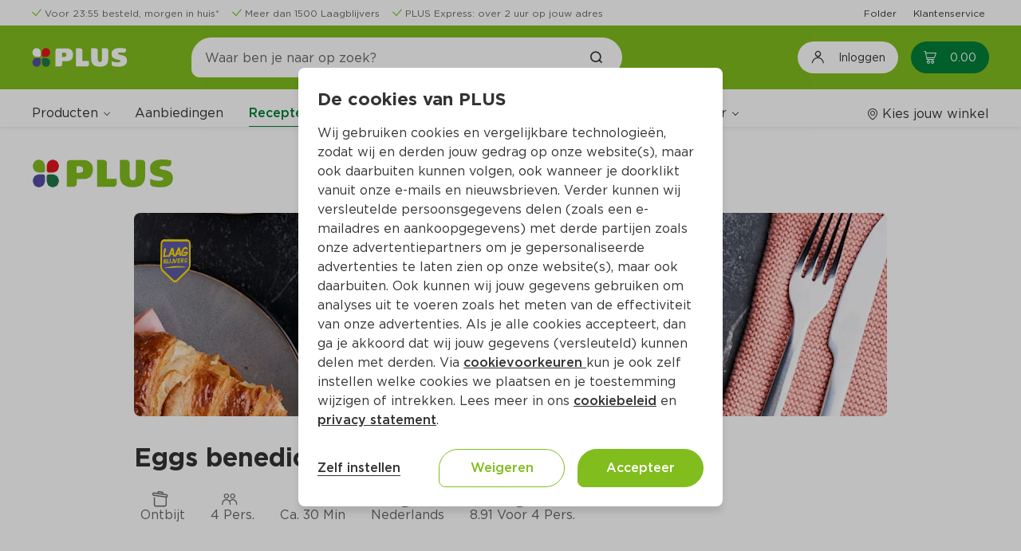

--- FILE ---
content_type: text/html;charset=UTF-8
request_url: https://www.plus.nl/recept/eggs-benedict-croissants-r-lml00545
body_size: 29245
content:
<!DOCTYPE html><html lang="nl-NL" class=""><head><title>Eggs benedict croissants | Recepten | PLUS</title><meta name="description" content="Bekijk hier ons recept voor Eggs benedict croissants"><meta property="og:title" content="Eggs benedict croissants | Recepten | PLUS"><meta property="og:description" content="Bekijk hier ons recept voor Eggs benedict croissants"><meta property="og:url" content="https://www.plus.nl/recept/eggs-benedict-croissants-r-lml00545"><meta property="og:image" content="https://images.ctfassets.net/s0lodsnpsezb/6248cd6804004f00205f96ce_M/bcd8b4f5dc534d963eb220ba42b6c565/e137b3bc-620b-4109-92fd-473c604df231.jpg"><meta property="og:site_name" content="PLUS Supermarkt"><meta property="og:type" content="website"><link rel="canonical" href="https://www.plus.nl/recept/eggs-benedict-croissants-r-lml00545">
        <meta http-equiv="X-UA-Compatible" content="IE=edge">
        <meta http-equiv="Content-Type" content="text/html; charset=utf-8">
        <meta name="format-detection" content="telephone=no">
        
        
        
        <meta name="viewport" content="width=device-width, initial-scale=1.0">


        






<link type="text/css" rel="stylesheet" href="/css/_Basic.css?EqGzAe81QbZLXJyfY3oLwA">

        
    <meta name="apple-itunes-app" content="app-id=1078649625, app-argument=https://apple.co/4fQjpNP"><link type="text/css" rel="stylesheet" id="/css/OutSystemsReactWidgets.css?kQjDkbMH8s8gQl+B0cPCxA" href="/css/OutSystemsReactWidgets.css?kQjDkbMH8s8gQl+B0cPCxA" data-os="true"><link type="text/css" rel="stylesheet" id="/css/CloneOfOutSystemsMaps.Styles.ImagesCSS.css?_D3ADVpaZI53uGsRPQiCVw" href="/css/CloneOfOutSystemsMaps.Styles.ImagesCSS.css?_D3ADVpaZI53uGsRPQiCVw" data-os="true"><link type="text/css" rel="stylesheet" id="/css/CloneOfOutSystemsMaps.Styles.MapCSS.css?SYI8gmaVFRtb2wDKkqLI0w" href="/css/CloneOfOutSystemsMaps.Styles.MapCSS.css?SYI8gmaVFRtb2wDKkqLI0w" data-os="true"><link type="text/css" rel="stylesheet" id="/css/PLUS_OutSystemsUI_2_8_0.OutSystemsUI.css?3rBlEXUnPDbNFp6QWEq3sg" href="/css/PLUS_OutSystemsUI_2_8_0.OutSystemsUI.css?3rBlEXUnPDbNFp6QWEq3sg" data-os="true"><link type="text/css" rel="stylesheet" id="/css/ECOP_Base_Theme.ECOP_Base_Theme.css?hiD4qmz6o51iLquo9lMbPA" href="/css/ECOP_Base_Theme.ECOP_Base_Theme.css?hiD4qmz6o51iLquo9lMbPA" data-os="true"><link type="text/css" rel="stylesheet" id="/css/ECOP_Reactive_Theme.ECOP_Reactive_Theme.css?EQTbWfpXF8n4XISuXkyn_A" href="/css/ECOP_Reactive_Theme.ECOP_Reactive_Theme.css?EQTbWfpXF8n4XISuXkyn_A" data-os="true"><link type="text/css" rel="stylesheet" id="/css/ECOP_Reactive_Theme.ECOP_Reactive_Theme.extra.css?ODgC7u1oJx8y1rOD4oXBpA" href="/css/ECOP_Reactive_Theme.ECOP_Reactive_Theme.extra.css?ODgC7u1oJx8y1rOD4oXBpA" data-os="true"><link type="image/x-icon" rel="shortcut icon" href="/favicon.ico?15uiv2Bc4jdtBWv+9PWu+A"><meta rel="x-prerender-render-id" content="509e88c2-4b89-4e15-9f1b-408c9fca3c96" />
			<meta rel="x-prerender-render-at" content="2026-01-22T01:18:30.426Z" /><meta rel="x-prerender-request-id" content="435e8dd3-1fa2-439e-890d-463f5bb10b0e" />
      		<meta rel="x-prerender-request-at" content="2026-01-22T18:21:56.151Z" /></head>
    <body class="desktop landscape upgrade-message-hide is-ltr chrome">
        <div id="reactContainer" inert="true" aria-hidden="true"><div id="transitionContainer"><div class="active-screen screen-container"><div data-block="AA_AppLayouts.ECOP_Layout" class="OSBlockWidget" id="$b1"><div data-container="" class="layout layout-top has-accessible-features layout-template" id="b1-LayoutWrapper"><a data-link="" class="skip-nav" href="#" aria-label="Ga naar hoofdinhoud" data-showskipcontent="true" id="b1-SkipToContentLink">Ga naar hoofdinhoud</a><div data-container="" class="main"><header data-advancedhtml="" role="banner" class="header" id="b1-Header2"><div data-container="" class="ThemeGrid_Container"><div data-container="" class="header-topbar" id="b1-HeaderTopBar"><div data-block="AA_Common.LoadHTML" class="OSBlockWidget" id="b1-$b1"><div data-container="" id="b1-b1-HTMLWrapper"><div data-container="" class="cf-header cf-header-list  padding-y-xs"><div data-block="Adaptive.ColumnsMediumRight" class="OSBlockWidget" id="b1-$b1"><div data-container="" class="columns columns-medium-right gutter-base tablet-break-none phone-break-none font-size-xs align-items-center"><div class="columns-item" id="b1-b1-Column1"><ul data-list="" class="list list-group OSFillParent"><li data-advancedhtml="" class="display-inline-flex"><div data-container="" class="cf-header__usp margin-right-base display-inline-flex three-usps"><div data-block="CustomPatterns.IconPlus" class="OSBlockWidget" id="b1-l1-19_0-$b2"><div data-container="" class="display-inline-flex"><i data-advancedhtml="" class="icon-plus icon-plus-check text-primary" aria-label="" role="img"></i></div></div><div data-block="StaticContent.LinkWrapper_Web" class="OSBlockWidget" id="b1-l1-19_0-$b3"><a data-link="" class="cf-link-wrapper-web " href="https://www.plus.nl/bestellen/bezorgen" target="" alt="" id="b1-l1-19_0-b3-LinkElement"><div class="cf-link-wrapper-web__content" id="b1-l1-19_0-b3-LinkWrapper"><span data-expression="" class="margin-left-xs font-size-xs text-neutral-7">Voor 23:55 besteld, morgen in huis*</span></div></a></div></div></li><li data-advancedhtml="" class="display-inline-flex"><div data-container="" class="cf-header__usp margin-right-base display-inline-flex three-usps"><div data-block="CustomPatterns.IconPlus" class="OSBlockWidget" id="b1-l1-19_1-$b2"><div data-container="" class="display-inline-flex"><i data-advancedhtml="" class="icon-plus icon-plus-check text-primary" aria-label="" role="img"></i></div></div><div data-block="StaticContent.LinkWrapper_Web" class="OSBlockWidget" id="b1-l1-19_1-$b3"><a data-link="" class="cf-link-wrapper-web " href="https://www.plus.nl/producten/laagblijvers" target="" alt="" id="b1-l1-19_1-b3-LinkElement"><div class="cf-link-wrapper-web__content" id="b1-l1-19_1-b3-LinkWrapper"><span data-expression="" class="margin-left-xs font-size-xs text-neutral-7">Meer dan 1500 Laagblijvers</span></div></a></div></div></li><li data-advancedhtml="" class="display-inline-flex"><div data-container="" class="cf-header__usp margin-right-base display-inline-flex three-usps"><div data-block="CustomPatterns.IconPlus" class="OSBlockWidget" id="b1-l1-19_2-$b2"><div data-container="" class="display-inline-flex"><i data-advancedhtml="" class="icon-plus icon-plus-check text-primary" aria-label="" role="img"></i></div></div><div data-block="StaticContent.LinkWrapper_Web" class="OSBlockWidget" id="b1-l1-19_2-$b3"><a data-link="" class="cf-link-wrapper-web " href="https://www.plus.nl/bestellen/bezorgen/plus-express" target="" alt="" id="b1-l1-19_2-b3-LinkElement"><div class="cf-link-wrapper-web__content" id="b1-l1-19_2-b3-LinkWrapper"><span data-expression="" class="margin-left-xs font-size-xs text-neutral-7">PLUS Express: over 2 uur op jouw adres</span></div></a></div></div></li></ul></div><div class="columns-item" id="b1-b1-Column2"><div data-container="" class="text-align-right"><ul data-list="" data-virtualization-disabled="" class="list list-group OSFillParent" disable-virtualization="True"><li data-advancedhtml="" class="display-inline-flex"><div data-container="" class="cf-header__quick-link margin-left-base OSInline" style="padding: 0px;"><div data-block="StaticContent.LinkWrapper_Web" class="OSBlockWidget" id="b1-l2-20_0-$b4"><a data-link="" class="cf-link-wrapper-web " href="https://www.plus.nl/folder" target="" alt="" id="b1-l2-20_0-b4-LinkElement"><div class="cf-link-wrapper-web__content" id="b1-l2-20_0-b4-LinkWrapper"><span data-expression="" class="font-size-xs">Folder</span></div></a></div></div></li><li data-advancedhtml="" class="display-inline-flex"><div data-container="" class="cf-header__quick-link margin-left-base OSInline" style="padding: 0px;"><div data-block="StaticContent.LinkWrapper_Web" class="OSBlockWidget" id="b1-l2-20_1-$b4"><a data-link="" class="cf-link-wrapper-web " href="https://www.plus.nl/consumentenservice" target="" alt="" id="b1-l2-20_1-b4-LinkElement"><div class="cf-link-wrapper-web__content" id="b1-l2-20_1-b4-LinkWrapper"><span data-expression="" class="font-size-xs">Klantenservice</span></div></a></div></div></li></ul></div></div></div></div></div></div></div></div></div><div data-container="" class="header-top" id="b1-HeaderTop"><div data-container="" class="header-content ThemeGrid_Container display-flex "><div data-container=""><button data-button="" class="menu-icon menu-icon-line" type="button" aria-label="Toggle the Menu" aria-haspopup="True"><span class="menu-icon-label">MENU</span></button></div><a data-link="" href="/" alt="Plus"><div data-container="" class="layout-application-title application-name display-flex align-items-center margin-right-l full-height gtm-application-logo" aria-label="Plus" title="Naar de PLUS.nl beginpagina" role="img" id="b1-ApplicationTitleWrapper"></div></a><div data-container="" class="header-navigation columns columns-medium-right gutter-none tablet-break-none phone-break-all  align-items-center" id="b1-Header"><div data-container="" class="columns-item"><div data-block="Search.SearchTopInput" class="OSBlockWidget" id="b1-$b2"><div data-container="" class="header-search-wrapper" role="search"><div data-container="" class="search-input-wrapper"><span class="input-search"><input data-input="" class="form-control gtm-search-input OSFillParent" type="search" placeholder="Waar ben je naar op zoek?" aria-required="false" maxlength="100" aria-label="Waar ben je naar op zoek?" autocomplete="off" aria-invalid="" value="" id="b1-b2-Input_SearchText" style="user-select: auto;"></span><a data-link="" class="gtm-searchbar-clear clear-search" href="#" tabindex="-1"><div data-block="CustomPatterns.IconPlus" class="OSBlockWidget" id="b1-b2-$b2"><div data-container="" class="display-inline-flex"><i data-advancedhtml="" class="icon-plus icon-plus-close font-bold icon-s" aria-label="Annuleer het zoeken naar producten en/of recepten" role="img"></i></div></div></a><a data-link="" class="ThemeGrid_MarginGutter" disabled="" tabindex="-1"><div data-block="CustomPatterns.IconPlus" class="OSBlockWidget" id="b1-b2-$b3"><div data-container="" class="display-inline-flex"><i data-advancedhtml="" class="icon-plus icon-plus-search font-bold" aria-label="Zoek het product en/of recept" role="img"></i></div></div></a></div></div><div data-container="" class="hidden" id="b1-b2-Accessibility_FocusOnExit"></div><div data-container="" class="header-search-overlay" style="cursor: pointer;"></div></div></div><div data-container="" class="columns-item header-navigation-right center-right display-flex full-height"><button data-button="" class="btn login-button gtm-open-login" type="button" aria-label="Inloggen"><div data-block="CustomPatterns.IconPlus" class="OSBlockWidget" id="b1-$b7"><div data-container="" class="display-inline-flex"><i data-advancedhtml="" class="icon-plus icon-plus-account-logout icon-lg font-size-h4" aria-label="" role="img"></i></div></div><span data-expression="" class="margin-left-base no-wrap">Inloggen</span></button><div data-container="" class="margin-left-base OSInline"><div data-block="Cart.CartBadge" class="OSBlockWidget" id="b1-$b8"><a class="gtm-header-cart-link cart-badge-link icon-badge cart-badge badge-hide-number" data-link="" href="/winkelwagen" aria-live="polite" aria-atomic="true" aria-label="Winkelmand met0producten, in totaal Euro0.00"><div data-container=""><div data-block="CustomPatterns.IconPlus" class="OSBlockWidget" id="b1-b8-$b1"><div data-container="" class="display-inline-flex"><i data-advancedhtml="" class="icon-plus icon-plus-cart" aria-label="" role="img"></i></div></div><span data-expression="" class="cart-badge-price margin-left-s" aria-hidden="True">0.00</span></div><span data-expression="" class="badge background-red" aria-hidden="True">0</span></a><span data-expression="" class="sr-only" aria-hidden="True">0</span></div></div></div></div></div></div><div data-container="" class="ThemeGrid_Container header-menubar-wrapper"><div data-container="" class="ph header-menubar padding-top-base" id="b1-HeaderMenuBar"><div data-container="" class="columns columns-medium-right gutter-base tablet-break-none phone-break-none align-items-center menu-wrapper"><div data-container="" class="columns-item"><div data-block="AA_Common.Menu" class="OSBlockWidget" id="b1-$b9"><nav data-advancedhtml="" class="app-menu-content display-flex gtm-navigation-menu" role="navigation"><div data-container="" class="app-menu-header"><div data-container="" class="app-menu-header--title"><span data-expression="">Menu</span></div><div data-container="" class="app-menu-header--close OSInline"><a data-link="" href="#"><div data-block="CustomPatterns.IconPlus" class="OSBlockWidget" id="b1-b9-$b1"><div data-container="" class="display-inline-flex"><i data-advancedhtml="" class="icon-plus icon-plus-close" aria-label="" role="img"></i></div></div></a></div></div><div data-container="" class="app-menu-links" id="b1-b9-PageLinks"><div data-container="" class="global-links-wrapper "><div data-container="" class="menu-links" role="menubar" data-skippable="true" tabindex="0" id="b1-b9-MenuLinksContainer"><div data-container="" class="link-wrapper" role="menuitem" aria-haspopup="True"><div data-block="Navigation.Submenu" class="OSBlockWidget" id="b1-b9-Submenu_Products"><div data-container="" class="osui-submenu products-submenu osui-submenu--is-dropdown" name="0.wdwgxtisqks" id="b1-b9-b2-Submenu"><div data-container="" class="osui-submenu__header needsclick" id="b1-b9-b2-SubMenuHeader" aria-haspopup="true" tabindex="0" aria-controls="b1-b9-b2-Items" role="button" aria-expanded="false"><div class="osui-submenu__header__item" id="b1-b9-b2-Menu">Producten</div><div data-container="" class="osui-submenu__header__icon"></div></div><div class="osui-submenu__items" id="b1-b9-b2-Items" aria-hidden="true"><div data-block="Categories.CategoryList_TF" class="OSBlockWidget" id="b1-b9-$b3"><div data-container="" class="category-list-wrapper"><div data-list="" data-virtualization-disabled="" data-animation-disabled="" class="list list-group search-content-wrapper OSFillParent" disable-virtualization="True"><a class="not-active special-category__link OSFillParent" data-link="" href="/aanbiedingen" title="Aanbiedingen" aria-label="Aanbiedingen"><div data-block="Content.ListItemContent" class="OSBlockWidget" id="b1-b9-b3-l3-136_0-$b18"><div data-container="" class="list-item-content search-list-item"><div class="ph list-item-content-left text-primary-color OSInline" id="b1-b9-b3-l3-136_0-b18-Left"><div data-block="CustomPatterns.ImageLoader" class="OSBlockWidget" id="b1-b9-b3-l3-136_0-$b19"><div data-container="" class="image-loader-wrapper"><div class="no-image-wrapper" id="b1-b9-b3-l3-136_0-b19-NoImagePlaceholder"><div data-block="CustomPatterns.IconPlus" class="OSBlockWidget" id="b1-b9-b3-l3-136_0-$b20"><div data-container="" class="display-inline-flex"><i data-advancedhtml="" class="icon-plus icon-plus-home icon-2x text-neutral-2" aria-label="" role="img"></i></div></div></div><img data-image="" class="hide-img" src="//images.ctfassets.net/s0lodsnpsezb/4dK5pRqaLLxMZlOWJYk0d6/83d808783fb8b0939e1f7ecb3aae496a/krat_500x500.png?w=40&amp;h=40&amp;fm=webp&amp;q=85" alt="" loading="lazy" fetchpriority="low" id="b1-b9-b3-l3-136_0-b19-ProductImage"></div></div></div><div data-container="" class="list-item-content-center"><div class="ph list-item-content-title" id="b1-b9-b3-l3-136_0-b18-Title"></div><div class="ph list-item-content-text" id="b1-b9-b3-l3-136_0-b18-Content"><span data-expression="" class="special-category__styling">Aanbiedingen</span></div></div><div class="ph list-item-content-right OSInline" id="b1-b9-b3-l3-136_0-b18-Right"></div></div></div></a><a data-link="" class="OSFillParent" href="#"><div data-block="Content.ListItemContent" class="OSBlockWidget" id="b1-b9-b3-l3-136_1-$b25"><div data-container="" class="list-item-content search-list-item"><div class="ph list-item-content-left text-primary-color OSInline" id="b1-b9-b3-l3-136_1-b25-Left"><div data-block="CustomPatterns.ImageLoader" class="OSBlockWidget" id="b1-b9-b3-l3-136_1-$b26"><div data-container="" class="image-loader-wrapper"><div class="no-image-wrapper" id="b1-b9-b3-l3-136_1-b26-NoImagePlaceholder"><div data-block="CustomPatterns.IconPlus" class="OSBlockWidget" id="b1-b9-b3-l3-136_1-$b27"><div data-container="" class="display-inline-flex"><i data-advancedhtml="" class="icon-plus icon-plus-home icon-2x text-neutral-2" aria-label="" role="img"></i></div></div></div><img data-image="" class="hide-img" src="//images.ctfassets.net/s0lodsnpsezb/OVxzX4yksPqfJ4b0elaPO/216ad337515a1695fbb643cff9ee9a82/category_aardappelen-groente-fruit.png?w=40&amp;h=40&amp;fm=webp&amp;q=85" alt="" loading="lazy" fetchpriority="auto" id="b1-b9-b3-l3-136_1-b26-ProductImage"></div></div></div><div data-container="" class="list-item-content-center"><div class="ph list-item-content-title" id="b1-b9-b3-l3-136_1-b25-Title"></div><div class="ph list-item-content-text" id="b1-b9-b3-l3-136_1-b25-Content"><span data-expression="" class="font-regular">Aardappelen, groente, fruit</span></div></div><div class="ph list-item-content-right OSInline" id="b1-b9-b3-l3-136_1-b25-Right"><div data-block="CustomPatterns.IconPlus" class="OSBlockWidget" id="b1-b9-b3-l3-136_1-$b28"><div data-container="" class="display-inline-flex"><i data-advancedhtml="" class="icon-plus icon-plus-arrow-right font-size-s" aria-label="" role="img"></i></div></div></div></div></div></a><a data-link="" class="OSFillParent" href="#"><div data-block="Content.ListItemContent" class="OSBlockWidget" id="b1-b9-b3-l3-136_2-$b25"><div data-container="" class="list-item-content search-list-item"><div class="ph list-item-content-left text-primary-color OSInline" id="b1-b9-b3-l3-136_2-b25-Left"><div data-block="CustomPatterns.ImageLoader" class="OSBlockWidget" id="b1-b9-b3-l3-136_2-$b26"><div data-container="" class="image-loader-wrapper"><div class="no-image-wrapper" id="b1-b9-b3-l3-136_2-b26-NoImagePlaceholder"><div data-block="CustomPatterns.IconPlus" class="OSBlockWidget" id="b1-b9-b3-l3-136_2-$b27"><div data-container="" class="display-inline-flex"><i data-advancedhtml="" class="icon-plus icon-plus-home icon-2x text-neutral-2" aria-label="" role="img"></i></div></div></div><img data-image="" class="hide-img" src="//images.ctfassets.net/s0lodsnpsezb/3JkOPzfgHU8sRhslszQDko/cccbf10659fcde58546b939f379e410a/static_category_verse_kant-en-klaarmaaltijden.png?w=40&amp;h=40&amp;fm=webp&amp;q=85" alt="" loading="lazy" fetchpriority="auto" id="b1-b9-b3-l3-136_2-b26-ProductImage"></div></div></div><div data-container="" class="list-item-content-center"><div class="ph list-item-content-title" id="b1-b9-b3-l3-136_2-b25-Title"></div><div class="ph list-item-content-text" id="b1-b9-b3-l3-136_2-b25-Content"><span data-expression="" class="font-regular">Verse kant-en-klaarmaaltijden</span></div></div><div class="ph list-item-content-right OSInline" id="b1-b9-b3-l3-136_2-b25-Right"><div data-block="CustomPatterns.IconPlus" class="OSBlockWidget" id="b1-b9-b3-l3-136_2-$b28"><div data-container="" class="display-inline-flex"><i data-advancedhtml="" class="icon-plus icon-plus-arrow-right font-size-s" aria-label="" role="img"></i></div></div></div></div></div></a><a data-link="" class="OSFillParent" href="#"><div data-block="Content.ListItemContent" class="OSBlockWidget" id="b1-b9-b3-l3-136_3-$b25"><div data-container="" class="list-item-content search-list-item"><div class="ph list-item-content-left text-primary-color OSInline" id="b1-b9-b3-l3-136_3-b25-Left"><div data-block="CustomPatterns.ImageLoader" class="OSBlockWidget" id="b1-b9-b3-l3-136_3-$b26"><div data-container="" class="image-loader-wrapper"><div class="no-image-wrapper" id="b1-b9-b3-l3-136_3-b26-NoImagePlaceholder"><div data-block="CustomPatterns.IconPlus" class="OSBlockWidget" id="b1-b9-b3-l3-136_3-$b27"><div data-container="" class="display-inline-flex"><i data-advancedhtml="" class="icon-plus icon-plus-home icon-2x text-neutral-2" aria-label="" role="img"></i></div></div></div><img data-image="" class="hide-img" src="//images.ctfassets.net/s0lodsnpsezb/21krDAJGQ3uoxOXb55GyNu/04484610ad3f686105a1856c6433285a/static_category_vlees-kip-vis-vega.png?w=40&amp;h=40&amp;fm=webp&amp;q=85" alt="" loading="lazy" fetchpriority="auto" id="b1-b9-b3-l3-136_3-b26-ProductImage"></div></div></div><div data-container="" class="list-item-content-center"><div class="ph list-item-content-title" id="b1-b9-b3-l3-136_3-b25-Title"></div><div class="ph list-item-content-text" id="b1-b9-b3-l3-136_3-b25-Content"><span data-expression="" class="font-regular">Vlees, kip, vis, vega</span></div></div><div class="ph list-item-content-right OSInline" id="b1-b9-b3-l3-136_3-b25-Right"><div data-block="CustomPatterns.IconPlus" class="OSBlockWidget" id="b1-b9-b3-l3-136_3-$b28"><div data-container="" class="display-inline-flex"><i data-advancedhtml="" class="icon-plus icon-plus-arrow-right font-size-s" aria-label="" role="img"></i></div></div></div></div></div></a><a data-link="" class="OSFillParent" href="#"><div data-block="Content.ListItemContent" class="OSBlockWidget" id="b1-b9-b3-l3-136_4-$b25"><div data-container="" class="list-item-content search-list-item"><div class="ph list-item-content-left text-primary-color OSInline" id="b1-b9-b3-l3-136_4-b25-Left"><div data-block="CustomPatterns.ImageLoader" class="OSBlockWidget" id="b1-b9-b3-l3-136_4-$b26"><div data-container="" class="image-loader-wrapper"><div class="no-image-wrapper" id="b1-b9-b3-l3-136_4-b26-NoImagePlaceholder"><div data-block="CustomPatterns.IconPlus" class="OSBlockWidget" id="b1-b9-b3-l3-136_4-$b27"><div data-container="" class="display-inline-flex"><i data-advancedhtml="" class="icon-plus icon-plus-home icon-2x text-neutral-2" aria-label="" role="img"></i></div></div></div><img data-image="" class="hide-img" src="//images.ctfassets.net/s0lodsnpsezb/5jDuFslKsKyduOqzyBdUdN/cbd21a9a6f12b1b4eb949de5ba787700/static_category_kaas-vleeswaren-tapas.png?w=40&amp;h=40&amp;fm=webp&amp;q=85" alt="" loading="lazy" fetchpriority="auto" id="b1-b9-b3-l3-136_4-b26-ProductImage"></div></div></div><div data-container="" class="list-item-content-center"><div class="ph list-item-content-title" id="b1-b9-b3-l3-136_4-b25-Title"></div><div class="ph list-item-content-text" id="b1-b9-b3-l3-136_4-b25-Content"><span data-expression="" class="font-regular">Kaas, vleeswaren, tapas</span></div></div><div class="ph list-item-content-right OSInline" id="b1-b9-b3-l3-136_4-b25-Right"><div data-block="CustomPatterns.IconPlus" class="OSBlockWidget" id="b1-b9-b3-l3-136_4-$b28"><div data-container="" class="display-inline-flex"><i data-advancedhtml="" class="icon-plus icon-plus-arrow-right font-size-s" aria-label="" role="img"></i></div></div></div></div></div></a><a data-link="" class="OSFillParent" href="#"><div data-block="Content.ListItemContent" class="OSBlockWidget" id="b1-b9-b3-l3-136_5-$b25"><div data-container="" class="list-item-content search-list-item"><div class="ph list-item-content-left text-primary-color OSInline" id="b1-b9-b3-l3-136_5-b25-Left"><div data-block="CustomPatterns.ImageLoader" class="OSBlockWidget" id="b1-b9-b3-l3-136_5-$b26"><div data-container="" class="image-loader-wrapper"><div class="no-image-wrapper" id="b1-b9-b3-l3-136_5-b26-NoImagePlaceholder"><div data-block="CustomPatterns.IconPlus" class="OSBlockWidget" id="b1-b9-b3-l3-136_5-$b27"><div data-container="" class="display-inline-flex"><i data-advancedhtml="" class="icon-plus icon-plus-home icon-2x text-neutral-2" aria-label="" role="img"></i></div></div></div><img data-image="" class="hide-img" src="//images.ctfassets.net/s0lodsnpsezb/2neSF5dtXJPVyGOB6I1wfn/870a2a596befc85803c01e1d6d2837f9/static_category_zuivel-eieren-boter.png?w=40&amp;h=40&amp;fm=webp&amp;q=85" alt="" loading="lazy" fetchpriority="auto" id="b1-b9-b3-l3-136_5-b26-ProductImage"></div></div></div><div data-container="" class="list-item-content-center"><div class="ph list-item-content-title" id="b1-b9-b3-l3-136_5-b25-Title"></div><div class="ph list-item-content-text" id="b1-b9-b3-l3-136_5-b25-Content"><span data-expression="" class="font-regular">Zuivel, eieren, boter</span></div></div><div class="ph list-item-content-right OSInline" id="b1-b9-b3-l3-136_5-b25-Right"><div data-block="CustomPatterns.IconPlus" class="OSBlockWidget" id="b1-b9-b3-l3-136_5-$b28"><div data-container="" class="display-inline-flex"><i data-advancedhtml="" class="icon-plus icon-plus-arrow-right font-size-s" aria-label="" role="img"></i></div></div></div></div></div></a><a data-link="" class="OSFillParent" href="#"><div data-block="Content.ListItemContent" class="OSBlockWidget" id="b1-b9-b3-l3-136_6-$b25"><div data-container="" class="list-item-content search-list-item"><div class="ph list-item-content-left text-primary-color OSInline" id="b1-b9-b3-l3-136_6-b25-Left"><div data-block="CustomPatterns.ImageLoader" class="OSBlockWidget" id="b1-b9-b3-l3-136_6-$b26"><div data-container="" class="image-loader-wrapper"><div class="no-image-wrapper" id="b1-b9-b3-l3-136_6-b26-NoImagePlaceholder"><div data-block="CustomPatterns.IconPlus" class="OSBlockWidget" id="b1-b9-b3-l3-136_6-$b27"><div data-container="" class="display-inline-flex"><i data-advancedhtml="" class="icon-plus icon-plus-home icon-2x text-neutral-2" aria-label="" role="img"></i></div></div></div><img data-image="" class="hide-img" src="//images.ctfassets.net/s0lodsnpsezb/7BxImv0sexImQdTWYAAjTx/e25726696a6711c1e117174cc338aa81/static_category_brood-gebak-bakproducten.png?w=40&amp;h=40&amp;fm=webp&amp;q=85" alt="" loading="lazy" fetchpriority="auto" id="b1-b9-b3-l3-136_6-b26-ProductImage"></div></div></div><div data-container="" class="list-item-content-center"><div class="ph list-item-content-title" id="b1-b9-b3-l3-136_6-b25-Title"></div><div class="ph list-item-content-text" id="b1-b9-b3-l3-136_6-b25-Content"><span data-expression="" class="font-regular">Brood, gebak, bakproducten</span></div></div><div class="ph list-item-content-right OSInline" id="b1-b9-b3-l3-136_6-b25-Right"><div data-block="CustomPatterns.IconPlus" class="OSBlockWidget" id="b1-b9-b3-l3-136_6-$b28"><div data-container="" class="display-inline-flex"><i data-advancedhtml="" class="icon-plus icon-plus-arrow-right font-size-s" aria-label="" role="img"></i></div></div></div></div></div></a><a data-link="" class="OSFillParent" href="#"><div data-block="Content.ListItemContent" class="OSBlockWidget" id="b1-b9-b3-l3-136_7-$b25"><div data-container="" class="list-item-content search-list-item"><div class="ph list-item-content-left text-primary-color OSInline" id="b1-b9-b3-l3-136_7-b25-Left"><div data-block="CustomPatterns.ImageLoader" class="OSBlockWidget" id="b1-b9-b3-l3-136_7-$b26"><div data-container="" class="image-loader-wrapper"><div class="no-image-wrapper" id="b1-b9-b3-l3-136_7-b26-NoImagePlaceholder"><div data-block="CustomPatterns.IconPlus" class="OSBlockWidget" id="b1-b9-b3-l3-136_7-$b27"><div data-container="" class="display-inline-flex"><i data-advancedhtml="" class="icon-plus icon-plus-home icon-2x text-neutral-2" aria-label="" role="img"></i></div></div></div><img data-image="" class="hide-img" src="//images.ctfassets.net/s0lodsnpsezb/4riz6Np2mAOQHaL1WsQv4v/96536714df7f3c63ef786d13e3ecc600/static_category_ontbijtgranen-broodbeleg-tussendoor.png?w=40&amp;h=40&amp;fm=webp&amp;q=85" alt="" loading="lazy" fetchpriority="auto" id="b1-b9-b3-l3-136_7-b26-ProductImage"></div></div></div><div data-container="" class="list-item-content-center"><div class="ph list-item-content-title" id="b1-b9-b3-l3-136_7-b25-Title"></div><div class="ph list-item-content-text" id="b1-b9-b3-l3-136_7-b25-Content"><span data-expression="" class="font-regular">Ontbijtgranen, broodbeleg, tussendoor</span></div></div><div class="ph list-item-content-right OSInline" id="b1-b9-b3-l3-136_7-b25-Right"><div data-block="CustomPatterns.IconPlus" class="OSBlockWidget" id="b1-b9-b3-l3-136_7-$b28"><div data-container="" class="display-inline-flex"><i data-advancedhtml="" class="icon-plus icon-plus-arrow-right font-size-s" aria-label="" role="img"></i></div></div></div></div></div></a><a data-link="" class="OSFillParent" href="#"><div data-block="Content.ListItemContent" class="OSBlockWidget" id="b1-b9-b3-l3-136_8-$b25"><div data-container="" class="list-item-content search-list-item"><div class="ph list-item-content-left text-primary-color OSInline" id="b1-b9-b3-l3-136_8-b25-Left"><div data-block="CustomPatterns.ImageLoader" class="OSBlockWidget" id="b1-b9-b3-l3-136_8-$b26"><div data-container="" class="image-loader-wrapper"><div class="no-image-wrapper" id="b1-b9-b3-l3-136_8-b26-NoImagePlaceholder"><div data-block="CustomPatterns.IconPlus" class="OSBlockWidget" id="b1-b9-b3-l3-136_8-$b27"><div data-container="" class="display-inline-flex"><i data-advancedhtml="" class="icon-plus icon-plus-home icon-2x text-neutral-2" aria-label="" role="img"></i></div></div></div><img data-image="" class="hide-img" src="//images.ctfassets.net/s0lodsnpsezb/6OFa1tUlOtb7kZC3C4ZVsC/fb5dfa80a1340477e8b27b2f0452fb9a/static_category_frisdrank-sappen-koffie-thee.png?w=40&amp;h=40&amp;fm=webp&amp;q=85" alt="" loading="lazy" fetchpriority="auto" id="b1-b9-b3-l3-136_8-b26-ProductImage"></div></div></div><div data-container="" class="list-item-content-center"><div class="ph list-item-content-title" id="b1-b9-b3-l3-136_8-b25-Title"></div><div class="ph list-item-content-text" id="b1-b9-b3-l3-136_8-b25-Content"><span data-expression="" class="font-regular">Frisdrank, sappen, koffie, thee</span></div></div><div class="ph list-item-content-right OSInline" id="b1-b9-b3-l3-136_8-b25-Right"><div data-block="CustomPatterns.IconPlus" class="OSBlockWidget" id="b1-b9-b3-l3-136_8-$b28"><div data-container="" class="display-inline-flex"><i data-advancedhtml="" class="icon-plus icon-plus-arrow-right font-size-s" aria-label="" role="img"></i></div></div></div></div></div></a><a data-link="" class="OSFillParent" href="#"><div data-block="Content.ListItemContent" class="OSBlockWidget" id="b1-b9-b3-l3-136_9-$b25"><div data-container="" class="list-item-content search-list-item"><div class="ph list-item-content-left text-primary-color OSInline" id="b1-b9-b3-l3-136_9-b25-Left"><div data-block="CustomPatterns.ImageLoader" class="OSBlockWidget" id="b1-b9-b3-l3-136_9-$b26"><div data-container="" class="image-loader-wrapper"><div class="no-image-wrapper" id="b1-b9-b3-l3-136_9-b26-NoImagePlaceholder"><div data-block="CustomPatterns.IconPlus" class="OSBlockWidget" id="b1-b9-b3-l3-136_9-$b27"><div data-container="" class="display-inline-flex"><i data-advancedhtml="" class="icon-plus icon-plus-home icon-2x text-neutral-2" aria-label="" role="img"></i></div></div></div><img data-image="" class="hide-img" src="//images.ctfassets.net/s0lodsnpsezb/3qOn36pv81jU7QbTOZkoTd/3a3a155e9a7266b353bf2b64c72a6c10/static_category_wijn-bier-sterke-drank.png?w=40&amp;h=40&amp;fm=webp&amp;q=85" alt="" loading="lazy" fetchpriority="auto" id="b1-b9-b3-l3-136_9-b26-ProductImage"></div></div></div><div data-container="" class="list-item-content-center"><div class="ph list-item-content-title" id="b1-b9-b3-l3-136_9-b25-Title"></div><div class="ph list-item-content-text" id="b1-b9-b3-l3-136_9-b25-Content"><span data-expression="" class="font-regular">Wijn, bier, sterke drank</span></div></div><div class="ph list-item-content-right OSInline" id="b1-b9-b3-l3-136_9-b25-Right"><div data-block="CustomPatterns.IconPlus" class="OSBlockWidget" id="b1-b9-b3-l3-136_9-$b28"><div data-container="" class="display-inline-flex"><i data-advancedhtml="" class="icon-plus icon-plus-arrow-right font-size-s" aria-label="" role="img"></i></div></div></div></div></div></a><a data-link="" class="OSFillParent" href="#"><div data-block="Content.ListItemContent" class="OSBlockWidget" id="b1-b9-b3-l3-136_10-$b25"><div data-container="" class="list-item-content search-list-item"><div class="ph list-item-content-left text-primary-color OSInline" id="b1-b9-b3-l3-136_10-b25-Left"><div data-block="CustomPatterns.ImageLoader" class="OSBlockWidget" id="b1-b9-b3-l3-136_10-$b26"><div data-container="" class="image-loader-wrapper"><div class="no-image-wrapper" id="b1-b9-b3-l3-136_10-b26-NoImagePlaceholder"><div data-block="CustomPatterns.IconPlus" class="OSBlockWidget" id="b1-b9-b3-l3-136_10-$b27"><div data-container="" class="display-inline-flex"><i data-advancedhtml="" class="icon-plus icon-plus-home icon-2x text-neutral-2" aria-label="" role="img"></i></div></div></div><img data-image="" class="hide-img" src="//images.ctfassets.net/s0lodsnpsezb/1TDWUkks9MkJT13nc7GNAE/635b723a3db1cc6dbb75a481a3252faa/static_category_pasta-rijst-internationale-keuken.png?w=40&amp;h=40&amp;fm=webp&amp;q=85" alt="" loading="lazy" fetchpriority="auto" id="b1-b9-b3-l3-136_10-b26-ProductImage"></div></div></div><div data-container="" class="list-item-content-center"><div class="ph list-item-content-title" id="b1-b9-b3-l3-136_10-b25-Title"></div><div class="ph list-item-content-text" id="b1-b9-b3-l3-136_10-b25-Content"><span data-expression="" class="font-regular">Pasta, rijst, internationale keuken</span></div></div><div class="ph list-item-content-right OSInline" id="b1-b9-b3-l3-136_10-b25-Right"><div data-block="CustomPatterns.IconPlus" class="OSBlockWidget" id="b1-b9-b3-l3-136_10-$b28"><div data-container="" class="display-inline-flex"><i data-advancedhtml="" class="icon-plus icon-plus-arrow-right font-size-s" aria-label="" role="img"></i></div></div></div></div></div></a><a data-link="" class="OSFillParent" href="#"><div data-block="Content.ListItemContent" class="OSBlockWidget" id="b1-b9-b3-l3-136_11-$b25"><div data-container="" class="list-item-content search-list-item"><div class="ph list-item-content-left text-primary-color OSInline" id="b1-b9-b3-l3-136_11-b25-Left"><div data-block="CustomPatterns.ImageLoader" class="OSBlockWidget" id="b1-b9-b3-l3-136_11-$b26"><div data-container="" class="image-loader-wrapper"><div class="no-image-wrapper" id="b1-b9-b3-l3-136_11-b26-NoImagePlaceholder"><div data-block="CustomPatterns.IconPlus" class="OSBlockWidget" id="b1-b9-b3-l3-136_11-$b27"><div data-container="" class="display-inline-flex"><i data-advancedhtml="" class="icon-plus icon-plus-home icon-2x text-neutral-2" aria-label="" role="img"></i></div></div></div><img data-image="" class="hide-img" src="//images.ctfassets.net/s0lodsnpsezb/6sJIoY7uNRSEHgT3kLuYV2/53c9e3e5d8ad0772ee102d7c59433e7a/static_category_soepen-conserven-sauzen-smaakmakers.png?w=40&amp;h=40&amp;fm=webp&amp;q=85" alt="" loading="lazy" fetchpriority="auto" id="b1-b9-b3-l3-136_11-b26-ProductImage"></div></div></div><div data-container="" class="list-item-content-center"><div class="ph list-item-content-title" id="b1-b9-b3-l3-136_11-b25-Title"></div><div class="ph list-item-content-text" id="b1-b9-b3-l3-136_11-b25-Content"><span data-expression="" class="font-regular">Soepen, conserven, sauzen, smaakmakers</span></div></div><div class="ph list-item-content-right OSInline" id="b1-b9-b3-l3-136_11-b25-Right"><div data-block="CustomPatterns.IconPlus" class="OSBlockWidget" id="b1-b9-b3-l3-136_11-$b28"><div data-container="" class="display-inline-flex"><i data-advancedhtml="" class="icon-plus icon-plus-arrow-right font-size-s" aria-label="" role="img"></i></div></div></div></div></div></a><a data-link="" class="OSFillParent" href="#"><div data-block="Content.ListItemContent" class="OSBlockWidget" id="b1-b9-b3-l3-136_12-$b25"><div data-container="" class="list-item-content search-list-item"><div class="ph list-item-content-left text-primary-color OSInline" id="b1-b9-b3-l3-136_12-b25-Left"><div data-block="CustomPatterns.ImageLoader" class="OSBlockWidget" id="b1-b9-b3-l3-136_12-$b26"><div data-container="" class="image-loader-wrapper"><div class="no-image-wrapper" id="b1-b9-b3-l3-136_12-b26-NoImagePlaceholder"><div data-block="CustomPatterns.IconPlus" class="OSBlockWidget" id="b1-b9-b3-l3-136_12-$b27"><div data-container="" class="display-inline-flex"><i data-advancedhtml="" class="icon-plus icon-plus-home icon-2x text-neutral-2" aria-label="" role="img"></i></div></div></div><img data-image="" class="hide-img" src="//images.ctfassets.net/s0lodsnpsezb/6UpaJKtKiAe6lCp43hMOF4/5e0d48826e28a5029b07271c781337ea/static_category_snoep-koek-chips-zoutjes-noten.png?w=40&amp;h=40&amp;fm=webp&amp;q=85" alt="" loading="lazy" fetchpriority="auto" id="b1-b9-b3-l3-136_12-b26-ProductImage"></div></div></div><div data-container="" class="list-item-content-center"><div class="ph list-item-content-title" id="b1-b9-b3-l3-136_12-b25-Title"></div><div class="ph list-item-content-text" id="b1-b9-b3-l3-136_12-b25-Content"><span data-expression="" class="font-regular">Snoep, koek, chocolade, chips, noten</span></div></div><div class="ph list-item-content-right OSInline" id="b1-b9-b3-l3-136_12-b25-Right"><div data-block="CustomPatterns.IconPlus" class="OSBlockWidget" id="b1-b9-b3-l3-136_12-$b28"><div data-container="" class="display-inline-flex"><i data-advancedhtml="" class="icon-plus icon-plus-arrow-right font-size-s" aria-label="" role="img"></i></div></div></div></div></div></a><a data-link="" class="OSFillParent" href="#"><div data-block="Content.ListItemContent" class="OSBlockWidget" id="b1-b9-b3-l3-136_13-$b25"><div data-container="" class="list-item-content search-list-item"><div class="ph list-item-content-left text-primary-color OSInline" id="b1-b9-b3-l3-136_13-b25-Left"><div data-block="CustomPatterns.ImageLoader" class="OSBlockWidget" id="b1-b9-b3-l3-136_13-$b26"><div data-container="" class="image-loader-wrapper"><div class="no-image-wrapper" id="b1-b9-b3-l3-136_13-b26-NoImagePlaceholder"><div data-block="CustomPatterns.IconPlus" class="OSBlockWidget" id="b1-b9-b3-l3-136_13-$b27"><div data-container="" class="display-inline-flex"><i data-advancedhtml="" class="icon-plus icon-plus-home icon-2x text-neutral-2" aria-label="" role="img"></i></div></div></div><img data-image="" class="hide-img" src="//images.ctfassets.net/s0lodsnpsezb/1caLxps5im6NtT85Z6qAuR/ed119c14dff4979096edb20d8fecfdb4/static_image_wrapper_category_diepvries.png?w=40&amp;h=40&amp;fm=webp&amp;q=85" alt="" loading="lazy" fetchpriority="auto" id="b1-b9-b3-l3-136_13-b26-ProductImage"></div></div></div><div data-container="" class="list-item-content-center"><div class="ph list-item-content-title" id="b1-b9-b3-l3-136_13-b25-Title"></div><div class="ph list-item-content-text" id="b1-b9-b3-l3-136_13-b25-Content"><span data-expression="" class="font-regular">Diepvries</span></div></div><div class="ph list-item-content-right OSInline" id="b1-b9-b3-l3-136_13-b25-Right"><div data-block="CustomPatterns.IconPlus" class="OSBlockWidget" id="b1-b9-b3-l3-136_13-$b28"><div data-container="" class="display-inline-flex"><i data-advancedhtml="" class="icon-plus icon-plus-arrow-right font-size-s" aria-label="" role="img"></i></div></div></div></div></div></a><a data-link="" class="OSFillParent" href="#"><div data-block="Content.ListItemContent" class="OSBlockWidget" id="b1-b9-b3-l3-136_14-$b25"><div data-container="" class="list-item-content search-list-item"><div class="ph list-item-content-left text-primary-color OSInline" id="b1-b9-b3-l3-136_14-b25-Left"><div data-block="CustomPatterns.ImageLoader" class="OSBlockWidget" id="b1-b9-b3-l3-136_14-$b26"><div data-container="" class="image-loader-wrapper"><div class="no-image-wrapper" id="b1-b9-b3-l3-136_14-b26-NoImagePlaceholder"><div data-block="CustomPatterns.IconPlus" class="OSBlockWidget" id="b1-b9-b3-l3-136_14-$b27"><div data-container="" class="display-inline-flex"><i data-advancedhtml="" class="icon-plus icon-plus-home icon-2x text-neutral-2" aria-label="" role="img"></i></div></div></div><img data-image="" class="hide-img" src="//images.ctfassets.net/s0lodsnpsezb/ldGCJzjtn4JNRvGd4hpOj/31dec448344773eb2bfd2b9780539960/static_category_baby-drogisterij.png?w=40&amp;h=40&amp;fm=webp&amp;q=85" alt="" loading="lazy" fetchpriority="auto" id="b1-b9-b3-l3-136_14-b26-ProductImage"></div></div></div><div data-container="" class="list-item-content-center"><div class="ph list-item-content-title" id="b1-b9-b3-l3-136_14-b25-Title"></div><div class="ph list-item-content-text" id="b1-b9-b3-l3-136_14-b25-Content"><span data-expression="" class="font-regular">Baby, drogisterij</span></div></div><div class="ph list-item-content-right OSInline" id="b1-b9-b3-l3-136_14-b25-Right"><div data-block="CustomPatterns.IconPlus" class="OSBlockWidget" id="b1-b9-b3-l3-136_14-$b28"><div data-container="" class="display-inline-flex"><i data-advancedhtml="" class="icon-plus icon-plus-arrow-right font-size-s" aria-label="" role="img"></i></div></div></div></div></div></a><a data-link="" class="OSFillParent" href="#"><div data-block="Content.ListItemContent" class="OSBlockWidget" id="b1-b9-b3-l3-136_15-$b25"><div data-container="" class="list-item-content search-list-item"><div class="ph list-item-content-left text-primary-color OSInline" id="b1-b9-b3-l3-136_15-b25-Left"><div data-block="CustomPatterns.ImageLoader" class="OSBlockWidget" id="b1-b9-b3-l3-136_15-$b26"><div data-container="" class="image-loader-wrapper"><div class="no-image-wrapper" id="b1-b9-b3-l3-136_15-b26-NoImagePlaceholder"><div data-block="CustomPatterns.IconPlus" class="OSBlockWidget" id="b1-b9-b3-l3-136_15-$b27"><div data-container="" class="display-inline-flex"><i data-advancedhtml="" class="icon-plus icon-plus-home icon-2x text-neutral-2" aria-label="" role="img"></i></div></div></div><img data-image="" class="hide-img" src="//images.ctfassets.net/s0lodsnpsezb/2zwruTnBnVGKB3StUDm85a/c100fb22c603804bdcee254af66d62b4/static_category_bewuste-voeding.png?w=40&amp;h=40&amp;fm=webp&amp;q=85" alt="" loading="lazy" fetchpriority="auto" id="b1-b9-b3-l3-136_15-b26-ProductImage"></div></div></div><div data-container="" class="list-item-content-center"><div class="ph list-item-content-title" id="b1-b9-b3-l3-136_15-b25-Title"></div><div class="ph list-item-content-text" id="b1-b9-b3-l3-136_15-b25-Content"><span data-expression="" class="font-regular">Bewuste voeding</span></div></div><div class="ph list-item-content-right OSInline" id="b1-b9-b3-l3-136_15-b25-Right"><div data-block="CustomPatterns.IconPlus" class="OSBlockWidget" id="b1-b9-b3-l3-136_15-$b28"><div data-container="" class="display-inline-flex"><i data-advancedhtml="" class="icon-plus icon-plus-arrow-right font-size-s" aria-label="" role="img"></i></div></div></div></div></div></a><a data-link="" class="OSFillParent" href="#"><div data-block="Content.ListItemContent" class="OSBlockWidget" id="b1-b9-b3-l3-136_16-$b25"><div data-container="" class="list-item-content search-list-item"><div class="ph list-item-content-left text-primary-color OSInline" id="b1-b9-b3-l3-136_16-b25-Left"><div data-block="CustomPatterns.ImageLoader" class="OSBlockWidget" id="b1-b9-b3-l3-136_16-$b26"><div data-container="" class="image-loader-wrapper"><div class="no-image-wrapper" id="b1-b9-b3-l3-136_16-b26-NoImagePlaceholder"><div data-block="CustomPatterns.IconPlus" class="OSBlockWidget" id="b1-b9-b3-l3-136_16-$b27"><div data-container="" class="display-inline-flex"><i data-advancedhtml="" class="icon-plus icon-plus-home icon-2x text-neutral-2" aria-label="" role="img"></i></div></div></div><img data-image="" class="hide-img" src="//images.ctfassets.net/s0lodsnpsezb/5UPEALYO5tL8j5Tz3Lr8LA/d8ef0f8d36f84d5e41cae9d506fc75ef/static_category_huishouden.png?w=40&amp;h=40&amp;fm=webp&amp;q=85" alt="" loading="lazy" fetchpriority="auto" id="b1-b9-b3-l3-136_16-b26-ProductImage"></div></div></div><div data-container="" class="list-item-content-center"><div class="ph list-item-content-title" id="b1-b9-b3-l3-136_16-b25-Title"></div><div class="ph list-item-content-text" id="b1-b9-b3-l3-136_16-b25-Content"><span data-expression="" class="font-regular">Huishouden</span></div></div><div class="ph list-item-content-right OSInline" id="b1-b9-b3-l3-136_16-b25-Right"><div data-block="CustomPatterns.IconPlus" class="OSBlockWidget" id="b1-b9-b3-l3-136_16-$b28"><div data-container="" class="display-inline-flex"><i data-advancedhtml="" class="icon-plus icon-plus-arrow-right font-size-s" aria-label="" role="img"></i></div></div></div></div></div></a><a data-link="" class="OSFillParent" href="#"><div data-block="Content.ListItemContent" class="OSBlockWidget" id="b1-b9-b3-l3-136_17-$b25"><div data-container="" class="list-item-content search-list-item"><div class="ph list-item-content-left text-primary-color OSInline" id="b1-b9-b3-l3-136_17-b25-Left"><div data-block="CustomPatterns.ImageLoader" class="OSBlockWidget" id="b1-b9-b3-l3-136_17-$b26"><div data-container="" class="image-loader-wrapper"><div class="no-image-wrapper" id="b1-b9-b3-l3-136_17-b26-NoImagePlaceholder"><div data-block="CustomPatterns.IconPlus" class="OSBlockWidget" id="b1-b9-b3-l3-136_17-$b27"><div data-container="" class="display-inline-flex"><i data-advancedhtml="" class="icon-plus icon-plus-home icon-2x text-neutral-2" aria-label="" role="img"></i></div></div></div><img data-image="" class="hide-img" src="//images.ctfassets.net/s0lodsnpsezb/4Y776dpONhHy8rrH0DYsdY/dc7f87bf8fdd800533ac2ed1b3453311/static_category_koken-nonfood-service.png?w=40&amp;h=40&amp;fm=webp&amp;q=85" alt="" loading="lazy" fetchpriority="auto" id="b1-b9-b3-l3-136_17-b26-ProductImage"></div></div></div><div data-container="" class="list-item-content-center"><div class="ph list-item-content-title" id="b1-b9-b3-l3-136_17-b25-Title"></div><div class="ph list-item-content-text" id="b1-b9-b3-l3-136_17-b25-Content"><span data-expression="" class="font-regular">Koken, non-food, service</span></div></div><div class="ph list-item-content-right OSInline" id="b1-b9-b3-l3-136_17-b25-Right"><div data-block="CustomPatterns.IconPlus" class="OSBlockWidget" id="b1-b9-b3-l3-136_17-$b28"><div data-container="" class="display-inline-flex"><i data-advancedhtml="" class="icon-plus icon-plus-arrow-right font-size-s" aria-label="" role="img"></i></div></div></div></div></div></a><a data-link="" class="OSFillParent" href="#"><div data-block="Content.ListItemContent" class="OSBlockWidget" id="b1-b9-b3-l3-136_18-$b25"><div data-container="" class="list-item-content search-list-item"><div class="ph list-item-content-left text-primary-color OSInline" id="b1-b9-b3-l3-136_18-b25-Left"><div data-block="CustomPatterns.ImageLoader" class="OSBlockWidget" id="b1-b9-b3-l3-136_18-$b26"><div data-container="" class="image-loader-wrapper"><div class="no-image-wrapper" id="b1-b9-b3-l3-136_18-b26-NoImagePlaceholder"><div data-block="CustomPatterns.IconPlus" class="OSBlockWidget" id="b1-b9-b3-l3-136_18-$b27"><div data-container="" class="display-inline-flex"><i data-advancedhtml="" class="icon-plus icon-plus-home icon-2x text-neutral-2" aria-label="" role="img"></i></div></div></div><img data-image="" class="hide-img" src="//images.ctfassets.net/s0lodsnpsezb/332ocFz5yMOxIHOc2tjFdz/2bc062933ab8b1a23773baefc774c06a/static_category_Huisdier.png?w=40&amp;h=40&amp;fm=webp&amp;q=85" alt="" loading="lazy" fetchpriority="auto" id="b1-b9-b3-l3-136_18-b26-ProductImage"></div></div></div><div data-container="" class="list-item-content-center"><div class="ph list-item-content-title" id="b1-b9-b3-l3-136_18-b25-Title"></div><div class="ph list-item-content-text" id="b1-b9-b3-l3-136_18-b25-Content"><span data-expression="" class="font-regular">Huisdier</span></div></div><div class="ph list-item-content-right OSInline" id="b1-b9-b3-l3-136_18-b25-Right"><div data-block="CustomPatterns.IconPlus" class="OSBlockWidget" id="b1-b9-b3-l3-136_18-$b28"><div data-container="" class="display-inline-flex"><i data-advancedhtml="" class="icon-plus icon-plus-arrow-right font-size-s" aria-label="" role="img"></i></div></div></div></div></div></a></div></div></div></div></div></div></div><div data-container="" class="link-wrapper" role="menuitem"><a class="" data-link="" href="/aanbiedingen">Aanbiedingen</a></div><div data-container="" class="link-wrapper" role="menuitem"><a class="active" data-link="" href="/recepten">Recepten</a></div><div data-container="" class="link-wrapper" role="menuitem" aria-haspopup="True" style="cursor: pointer;"><div data-block="Navigation.Submenu" class="OSBlockWidget" id="b1-b9-Submenu_GoodFood"><div data-container="" class="osui-submenu good-food osui-submenu--is-dropdown" name="0.gzgd8844jb" id="b1-b9-b4-Submenu"><div data-container="" class="osui-submenu__header needsclick" id="b1-b9-b4-SubMenuHeader" aria-haspopup="true" tabindex="0" aria-controls="b1-b9-b4-Items" role="button" aria-expanded="false"><div class="osui-submenu__header__item" id="b1-b9-b4-Menu">Goed eten</div><div data-container="" class="osui-submenu__header__icon"></div></div><div class="osui-submenu__items" id="b1-b9-b4-Items" aria-hidden="true"><a data-link="" href="/inspiratie" role="menuitem" tabindex="-1">Inspiratie</a><a class="ThemeGrid_MarginGutter" data-link="" href="/inspiratie/plus-magazine" role="menuitem" tabindex="-1">PLUS magazine</a></div></div></div></div><div data-container="" class="link-wrapper" role="menuitem"><a class="" data-link="" href="/acties">Spaaracties</a></div><div data-container="" class="link-wrapper" role="menuitem"><a class="" data-link="" href="/zakelijk">Zakelijk</a></div><div data-container="" class="link-wrapper " role="menuitem"><a class="" data-link="" href="/supermarkten">Winkels</a></div><div data-container="" class="more-link-wrapper" role="menuitem" aria-haspopup="True"><div data-block="Navigation.Submenu" class="OSBlockWidget" id="b1-b9-Submenu_More"><div data-container="" class="osui-submenu force-not-active osui-submenu--is-dropdown active" name="0.7d1fjsartg9" id="b1-b9-b5-Submenu"><div data-container="" class="osui-submenu__header needsclick" id="b1-b9-b5-SubMenuHeader" aria-haspopup="true" tabindex="0" aria-controls="b1-b9-b5-Items" role="button" aria-expanded="false"><div class="osui-submenu__header__item" id="b1-b9-b5-Menu">Meer</div><div data-container="" class="osui-submenu__header__icon"></div></div><div class="osui-submenu__items" id="b1-b9-b5-Items" aria-hidden="true"><div data-container="" class="more-links"><a class="active" data-link="" href="/recepten" role="menuitem" tabindex="-1">Recepten</a><div data-container="" class="link-wrapper" style="cursor: pointer;"><div data-block="Navigation.Submenu" class="OSBlockWidget" id="b1-b9-SubmenuGoodFood2"><div data-container="" class="osui-submenu osui-submenu--is-dropdown" name="0.4yiou0rkxzh" id="b1-b9-b6-Submenu"><div data-container="" class="osui-submenu__header needsclick" id="b1-b9-b6-SubMenuHeader" aria-haspopup="true" tabindex="0" aria-controls="b1-b9-b6-Items" role="button" aria-expanded="false"><div class="osui-submenu__header__item" id="b1-b9-b6-Menu">Goed eten</div><div data-container="" class="osui-submenu__header__icon"></div></div><div class="osui-submenu__items" id="b1-b9-b6-Items" aria-hidden="true"><a data-link="" href="/inspiratie" role="menuitem" tabindex="-1">Inspiratie</a><a class="ThemeGrid_MarginGutter" data-link="" href="/inspiratie/plus-magazine" role="menuitem" tabindex="-1">PLUS magazine</a></div></div></div></div><a class="OSFillParent" data-link="" href="/acties" role="menuitem" tabindex="-1">Spaaracties</a><a class="OSFillParent" data-link="" href="/zakelijk" role="menuitem" tabindex="-1">Zakelijk</a><a class="OSFillParent" data-link="" href="/supermarkten" role="menuitem" tabindex="-1">Winkels</a><a data-link="" class="OSFillParent" href="https://taarten.plus.nl/" target="_blank" role="menuitem" tabindex="-1">Taartenshop</a><a data-link="" class="OSFillParent" href="https://bloemen.plus.nl/" target="_blank" role="menuitem" tabindex="-1">Bloemenshop</a><div data-container="" style="text-align: center;"><a class=" wine-shop OSFillParent" data-link="" href="/goed-eten/wijn/wijnshop" role="menuitem" tabindex="-1">Wijnshop</a></div><a class="OSFillParent" data-link="" href="/inspiratie/boodschappenlijstjes" role="menuitem" tabindex="-1"><span class="">Boodschappenlijstjes</span></a></div></div></div></div></div></div></div></div></nav><div data-container="" class="app-menu-overlay" role="button" style="cursor: pointer;"></div></div></div><div data-container="" class="columns-item" id="b1-StoreSelection"><div data-container="" class="display-inline-flex no-wrap"><a data-link="" class="gtm-header-choose-store display-flex" href="#"><div data-block="CustomPatterns.IconPlus" class="OSBlockWidget" id="b1-$b11"><div data-container="" class="display-inline-flex"><i data-advancedhtml="" class="icon-plus icon-plus-location" aria-label="" role="img"></i></div></div><span class="margin-left-xs">Kies jouw winkel</span></a></div></div></div></div></div></header><div data-container="" class="content" id="b1-Content"><div data-container="" class="main-content" role="main" id="b1-MainContentWrapper"><div class="content-breadcrumbs ph" id="b1-Breadcrumbs"></div><div data-container="" class="content-middle" id="b1-MainContent2"><div data-block="Cart.Banner_NoTimeslotSelected" class="OSBlockWidget" id="b1-$b14"></div><div class="content-middle-main-content" id="b1-MainContent"><div data-block="CustomPatterns.SectionContent" class="OSBlockWidget" id="$b2"><div data-container="" class="background-transparent padding-bottom-m padding-top-xl" id="b2-SectionWrapper"><div class="ThemeGrid_Container content-section-full no-padding-top no-padding-bottom" id="b2-Content"><div data-block="CMS_Recipe_RCW.RecipePage" class="OSBlockWidget" id="$b3"><div data-container="" class="cf-recipe-page"><thead data-advancedhtml="" class="cf-recipe-page__print-thead" id="b3-ContainerforprintLayoutOnly"><div data-container="" class="cf-recipe-page__print-logo-container padding-bottom-m" id="b3-LogoWrapper"><img data-image="" src="//images.ctfassets.net/s0lodsnpsezb/4tNfsanjvfLTYV55lxAwU4/d47d8a3be1b8c618f787e42f8f53682d/pluslogo.svg?&amp;fm=webp&amp;q=85" id="b3-PlusLogo"></div></thead><div data-container="" class="cf-recipe-page__content"><div data-container="" class="cf-recipe-page__featured-image margin-bottom-l"><div data-block="CMS_Shared_RCW.ImageWrapperProgressiveJPG_TF" class="OSBlockWidget" id="b3-$b1"><img data-image="" class="cf-image-wrapper" src="//images.ctfassets.net/s0lodsnpsezb/6248cd6804004f00205f96ce_M/bcd8b4f5dc534d963eb220ba42b6c565/e137b3bc-620b-4109-92fd-473c604df231.jpg?w=944&amp;h=255&amp;fit=fill&amp;fm=webp&amp;q=85" alt="Eggs benedict croissants" loading="eager" fetchpriority="high" id="b3-b1-ImageWidget"></div><div data-container="" class="cf-recipe-page__sticker-image"><div data-block="CMS_Shared_RCW.ImageWrapperProgressiveJPG" class="OSBlockWidget" id="b3-$b2"><img data-image="" class="cf-image-wrapper" src="//images.ctfassets.net/s0lodsnpsezb/5VGcyj6k2UtReMAyly0IY6/1e3f0aa626db4891f6a67daf12fef440/PLU_B25_LAAGBLIJVERS_paars-79-_V2.svg?&amp;fm=webp&amp;q=85" alt="LEKKER_MET_LAAGBLIJVERS" loading="lazy" fetchpriority="auto" id="b3-b2-ImageWidget"></div></div></div><div data-container="" class="cf-recipe-page__title margin-bottom-m"><h1 data-advancedhtml=""><span data-expression="" class="heading1 font-bold">Eggs benedict croissants</span></h1></div><div data-container="" class="cf-recipe-page__icon-container display-inline-flex"><div data-container="" class="cf-recipe-page__icon-wrapper margin-bottom-m flex-child-center text-neutral-7"><div data-block="CustomPatterns.IconPlus" class="OSBlockWidget" id="b3-$b6"><div data-container="" class="display-inline-flex"><i data-advancedhtml="" class="icon-plus icon-plus-main-dish icon-lg cf-recipe-page__icon text-neutral-7" aria-label="" role="img"></i></div></div><div data-container="" class="cf-recipe-page__icon-text-wrapper font-size-base margin-left-s"><span data-expression="">Ontbijt</span></div></div><div data-container="" class="cf-recipe-page__icon-wrapper margin-bottom-m flex-child-center text-neutral-7"><div data-block="CustomPatterns.IconPlus" class="OSBlockWidget" id="b3-$b7"><div data-container="" class="display-inline-flex"><i data-advancedhtml="" class="icon-plus icon-plus-persons icon-lg cf-recipe-page__icon text-neutral-7" aria-label="" role="img"></i></div></div><div data-container="" class="cf-recipe-page__icon-text-wrapper font-size-base margin-left-s"><span data-expression="">4 pers.</span></div></div><div data-container="" class="cf-recipe-page__icon-wrapper margin-bottom-m flex-child-center text-neutral-7"><div data-block="CustomPatterns.IconPlus" class="OSBlockWidget" id="b3-$b8"><div data-container="" class="display-inline-flex"><i data-advancedhtml="" class="icon-plus icon-plus-time icon-lg cf-recipe-page__icon text-neutral-7" aria-label="" role="img"></i></div></div><div data-container="" class="cf-recipe-page__icon-text-wrapper font-size-base margin-left-s"><span data-expression="">ca. 30 min</span></div></div><div data-container="" class="cf-recipe-page__icon-wrapper margin-bottom-m flex-child-center text-neutral-7"><div data-block="CustomPatterns.IconPlus" class="OSBlockWidget" id="b3-$b9"><div data-container="" class="display-inline-flex"><i data-advancedhtml="" class="icon-plus icon-plus-earth icon-lg cf-recipe-page__icon text-neutral-7" aria-label="" role="img"></i></div></div><div data-container="" class="cf-recipe-page__icon-text-wrapper font-size-base margin-left-s"><span data-expression="">Nederlands</span></div></div><div data-container="" class="cf-recipe-page__icon-wrapper margin-bottom-m flex-child-center text-neutral-7"><div data-block="CustomPatterns.IconPlus" class="OSBlockWidget" id="b3-$b10"><div data-container="" class="display-inline-flex"><i data-advancedhtml="" class="icon-plus icon-plus-coin-euro icon-lg cf-recipe-page__icon text-neutral-7" aria-label="" role="img"></i></div></div><div data-container="" class="cf-recipe-page__icon-text-wrapper font-size-base margin-left-s"><span data-expression="">8.91 voor 4 pers.</span></div></div></div><div data-container="" class="cf-recipe-page__top-columns margin-top-l margin-bottom-xxxl"><div data-container="" class="cf-recipe-page__top-columns-left"><div data-block="CMS_Recipe_RCW.MainFlow_RecipeIngredients" class="OSBlockWidget" id="b3-$b19"><div data-container="" class="cf-recipe-ingredients padding-m background-neutral-2"><div data-container="" class="cf-recipe-page__ingredients-title-wrapper margin-bottom-m"><h2 data-advancedhtml="" name="ingredienten" class="heading4"><span data-expression="" id="b3-b19-H2Element">Ingrediënten</span></h2></div><div data-container="" class="cf-recipe-ingredients__list-wrapper"><div data-list="" class="list list-group OSFillParent" style="position: relative;"><div data-container="" class="cf-recipe-page__ingredient margin-bottom-m"><span data-expression="">4 stuks Croissants</span></div><div data-container="" class="cf-recipe-page__ingredient margin-bottom-m"><span data-expression="">4 stuks Eieren</span></div><div data-container="" class="cf-recipe-page__ingredient margin-bottom-m"><span data-expression="">250 gram Roomboter</span></div><div data-container="" class="cf-recipe-page__ingredient margin-bottom-m"><span data-expression="">3 stuks Eidooiers</span></div><div data-container="" class="cf-recipe-page__ingredient margin-bottom-m"><span data-expression="">4 eetlepel Witte wijnazijn</span></div><div data-container="" class="cf-recipe-page__ingredient margin-bottom-m"><span data-expression="">1 theelepel Citroensap</span></div><div data-container="" class="cf-recipe-page__ingredient"><span data-expression="">150 gram Ham</span></div></div></div><div data-container="" class="cf-recipe-ingredient__choose-products-btn-wrapper margin-top-m"><button data-button="" class="btn btn-primary cf-recipe-ingredients__choose-products-btn gtm-recipe-choose-products-button_click full-width" type="button">Kies producten</button></div><div data-block="Interaction.Sidebar" class="OSBlockWidget" id="b3-b19-ChooseProductsSidebar"><aside data-advancedhtml="" class="osui-sidebar cf-choose-products-sidebar osui-sidebar--is-right osui-sidebar--has-overlay" name="0.84up8miq55k" id="b3-b19-b1-Sidebar" role="complementary" aria-haspopup="true" tabindex="-1" aria-hidden="true" style="--sidebar-width: 560px;"><div class="osui-sidebar__header ph" id="b3-b19-b1-Header"><div data-block="CustomPatterns.Sidebar_Header_Layout" class="OSBlockWidget" id="b3-b19-$b2"><div data-container="" class="display-flex justify-content-space-between sidebar-header-layout"><div class="sidebar-header-layout__title" id="b3-b19-b2-Title"><h4 data-advancedhtml="">Kies producten</h4></div><a data-link="" class="sidebar-header-layout__close" href="#"><div data-block="CustomPatterns.IconPlus" class="OSBlockWidget" id="b3-b19-b2-$b1"><div data-container="" class="display-inline-flex"><i data-advancedhtml="" class="icon-plus icon-plus-close" aria-label="" role="img"></i></div></div></a></div></div></div><div class="osui-sidebar__content ph" id="b3-b19-b1-Content"><div data-block="CustomPatterns.Sidebar_Content_Layout" class="OSBlockWidget" id="b3-b19-$b3"><div class="custom-sidebar__content no-padding" id="b3-b19-b3-Content"></div><div class="ph osui-sidebar__footer padding-y-base padding-x-m custom-sidebar__footer" id="b3-b19-b3-Footer"><button data-button="" class="btn btn-primary cf-choose-products-sidebar__add-to-cart-btn full-width gtm-recipe-page-choose-products__add-to-cart-button" type="button">Sluiten</button></div></div></div></aside></div></div></div></div><div data-container="" class="cf-recipe-page__top-columns-right"><div data-container="" class="cf-recipe-page__prep-containter "><div data-container="" class="cf-recipe-page__prep-title margin-bottom-m" id="b3-Title3"><h2 data-advancedhtml="" name="bereidingswijze" class="heading2 font-bold"><span data-expression="" id="b3-H2Element">Bereidingswijze</span></h2></div><div data-list="" data-virtualization-disabled="" class="list list-group cf-recipe-page__prep-instructions margin-bottom-xl OSFillParent" disable-virtualization="True"><div data-container="" class="cf-recipe-page__prep-item"><span data-expression="">1. Verwarm de oven voor op 200 graden. Bak de croissants volgens de bereidingswijze op de verpakking.</span></div><div data-container="" class="cf-recipe-page__prep-item"><span data-expression="">2. Breng een pan met water aan de kook en kook of pocheer hierin de eitjes, gedurende respectievelijk 6 of 6 minuten. De dooier moet nog lopen, terwijl het eiwit is gestold.</span></div><div data-container="" class="cf-recipe-page__prep-item"><span data-expression="">3. Smelt de roomboter. Roer de eidooiers, de azijn en het citroensap door elkaar in een hittebestendige kom. Zet de kom op een pan met een laagje kokend water en klop ze au bain-marie luchtig. Breng op smaak met zwarte peper en een mespuntje zout.</span></div><div data-container="" class="cf-recipe-page__prep-item"><span data-expression="">4. Voeg in een dunne straal de gesmolten boter bij de eidooiers, terwijl je blijft kloppen. Ga zo door tot je een luchtige saus hebt. Proef en breng eventueel extra op smaak met zout en peper.</span></div><div data-container="" class="cf-recipe-page__prep-item"><span data-expression="">5. Halveer de croissants in de lengte. Beleg met de ham en de eitjes, en garneer met de hollandaisesaus. Serveer zo snel mogelijk.</span></div></div><div data-container="" class="cf-recipe-page__social-share padding-top-m border-top-s text-neutral-3" id="b3-SocialShare2"><div data-block="Utilities.AlignCenter" class="OSBlockWidget" id="b3-$b20"><div class="vertical-align flex-direction-row" id="b3-b20-Content"><div data-container="" class="margin-right-m"><span class="text-neutral-9">Deel het op:</span></div><div data-block="CMS_Shared_RCW.SocialSharingIcons" class="OSBlockWidget" id="b3-$b21"><div data-container="" class="cf-social-share-icons display-inline-flex"><a data-link="" class="cf-social-share-icons__facebook" href="https://www.facebook.com/sharer/sharer.php?u=https%3A%2F%2Fwww.plus.nl%2Frecept%2Feggs-benedict-croissants-r-lml00545" style="margin-left: 0px;"><div data-container="" class="cf-social-share-icons__icon-wrapper background-neutral-7 flex-child-center border-radius-soft"><div data-block="CustomPatterns.IconPlus" class="OSBlockWidget" id="b3-b21-$b1"><div data-container="" class="display-inline-flex"><i data-advancedhtml="" class="icon-plus icon-plus-facebook cf-social-share-icons__icon text-neutral-0" aria-label="" role="img"></i></div></div></div></a><a data-link="" class="cf-social-share-icons__whatsapp" href="https://wa.me/?text=Bekijk+hier+ons+recept+voor+Eggs+benedict+croissants+https%3A%2F%2Fwww.plus.nl%2Frecept%2Feggs-benedict-croissants-r-lml00545" target="_blank" style="margin-left: 0px;"><div data-container="" class="cf-social-share-icons__icon-wrapper background-neutral-7 flex-child-center border-radius-soft"><div data-block="CustomPatterns.IconPlus" class="OSBlockWidget" id="b3-b21-$b2"><div data-container="" class="display-inline-flex"><i data-advancedhtml="" class="icon-plus icon-plus-whatsapp cf-social-share-icons__icon text-neutral-0" aria-label="" role="img"></i></div></div></div></a><a data-link="" class="cf-social-share-icons__mail" href="mailto:?subject=Eggs benedict croissants | Recepten | PLUS&amp;body=Bekijk%20hier%20ons%20recept%20voor%20Eggs%20benedict%20croissants https%3A%2F%2Fwww.plus.nl%2Frecept%2Feggs-benedict-croissants-r-lml00545" target="_blank" style="margin-left: 0px;"><div data-container="" class="cf-social-share-icons__icon-wrapper background-neutral-7 flex-child-center border-radius-soft"><div data-block="CustomPatterns.IconPlus" class="OSBlockWidget" id="b3-b21-$b3"><div data-container="" class="display-inline-flex"><i data-advancedhtml="" class="icon-plus icon-plus-inbox cf-social-share-icons__icon text-neutral-0" aria-label="" role="img"></i></div></div></div></a><a data-link="" class="cf-social-share-icons__pinterest" href="#" target="_blank"><div data-container="" class="cf-social-share-icons__icon-wrapper background-neutral-7 flex-child-center border-radius-soft"><div data-block="CustomPatterns.IconPlus" class="OSBlockWidget" id="b3-b21-$b4"><div data-container="" class="display-inline-flex"><i data-advancedhtml="" class="icon-plus icon-plus-pinterest cf-social-share-icons__icon text-neutral-0" aria-label="" role="img"></i></div></div></div></a><a data-link="" class="cf-social-share-icons__print" href="#"><div data-container="" class="cf-social-share-icons__icon-wrapper background-neutral-7 flex-child-center border-radius-soft"><div data-block="CustomPatterns.IconPlus" class="OSBlockWidget" id="b3-b21-$b5"><div data-container="" class="display-inline-flex"><i data-advancedhtml="" class="icon-plus icon-plus-printer cf-social-share-icons__icon text-neutral-0" aria-label="" role="img"></i></div></div></div></a></div></div></div></div></div></div></div></div><div data-block="Adaptive.ColumnsMediumRight" class="OSBlockWidget" id="b3-BottomColumns"><div data-container="" class="columns columns-medium-right gutter-xxl tablet-break-all phone-break-all cf-recipe-page__bottom-columns  cf-recipe-page__bottom-columns--no-nutrients margin-bottom-xl"><div class="columns-item" id="b3-b23-Column1"></div><div class="columns-item" id="b3-b23-Column2"><div data-container="" class="cf-recipe-page__more-recipes-container"><div data-container="" class="cf-recipe-page__content-more-title margin-bottom-base" id="b3-Title2"><span class="heading4  font-semi-bold">Meer recepten in de categorie</span></div><div data-container="" class="cf-recipe-page__more-recipes-wrapper"><div data-list="" data-virtualization-disabled="" class="list list-group cf-recipe-page__more-recipes-tag-list OSFillParent" disable-virtualization="True"><div data-container=""><a class="gtm-recipe-category-link" data-link="" href="/recepten-zoeken?SearchTerm=lekker%20met%20laagblijvers"><div data-block="CMS_Shared_RCW.Tag" class="OSBlockWidget" id="b3-l3-223_0-$b24"><div data-container="" class="cf-tag margin-bottom-base gtm-recipe-category-tag_click margin-right-base"><div data-block="Content.Tag" class="OSBlockWidget" id="b3-l3-223_0-b24-$b1"><div class="tag border-radius-rounded background-primary-lightest text-primary-darker OSInline" id="b3-l3-223_0-b24-b1-Tag"><span data-expression="" class="cf-tag__text trunc-lines-1 line-height-1rem">Lekker met Laagblijvers</span></div></div></div></div></a></div><div data-container=""><a class="gtm-recipe-category-link" data-link="" href="/recepten-zoeken?SearchTerm=lekker%20met%20laagblijvers"><div data-block="CMS_Shared_RCW.Tag" class="OSBlockWidget" id="b3-l3-223_1-$b24"><div data-container="" class="cf-tag margin-bottom-base gtm-recipe-category-tag_click"><div data-block="Content.Tag" class="OSBlockWidget" id="b3-l3-223_1-b24-$b1"><div class="tag border-radius-rounded background-primary-lightest text-primary-darker OSInline" id="b3-l3-223_1-b24-b1-Tag"><span data-expression="" class="cf-tag__text trunc-lines-1 line-height-1rem">Lekker met Laagblijvers</span></div></div></div></div></a></div></div></div></div></div></div></div></div></div></div></div></div></div></div><div data-block="Interaction.Sidebar_v2" class="OSBlockWidget" id="b1-StorePickerSidebar"><aside data-advancedhtml="" class="osui-sidebar store-picker-sidebar osui-sidebar--is-right osui-sidebar--has-overlay" name="0.wp9so0lgr4" id="b1-b15-Sidebar" role="complementary" aria-haspopup="true" tabindex="-1" aria-hidden="true" style="--sidebar-width: 440px;"><div class="osui-sidebar__header ph" id="b1-b15-Header"></div><div class="osui-sidebar__content ph" id="b1-b15-Content"></div></aside></div><div data-block="Interaction.Sidebar_v2" class="OSBlockWidget" id="b1-ReserveMomentSidebar"><aside data-advancedhtml="" class="osui-sidebar reserve-moment-wrapper osui-sidebar--is-right osui-sidebar--has-overlay" name="0.wdq5bm8hs6" id="b1-b18-Sidebar" role="complementary" aria-haspopup="true" tabindex="-1" aria-hidden="true" style="--sidebar-width: 560px;"><div class="osui-sidebar__header ph" id="b1-b18-Header">Wijzig moment<a data-link="" class="link-close-reserve-moment-sidebar ThemeGrid_MarginGutter" href="#"><div data-block="CustomPatterns.IconPlus" class="OSBlockWidget" id="b1-$b19"><div data-container="" class="display-inline-flex"><i data-advancedhtml="" class="icon-plus icon-plus-close" aria-label="" role="img"></i></div></div></a></div><div class="osui-sidebar__content ph" id="b1-b18-Content"></div></aside></div><div data-block="Interaction.Sidebar_v2" class="OSBlockWidget" id="b1-ShowProductsRemovedInCart"><aside data-advancedhtml="" class="osui-sidebar osui-sidebar--is-right osui-sidebar--has-overlay" name="0.7yesp43ffr" id="b1-b25-Sidebar" role="complementary" aria-haspopup="true" tabindex="-1" aria-hidden="true" style="--sidebar-width: 560px;"><div class="osui-sidebar__header ph" id="b1-b25-Header">Producten niet beschikbaar<a data-link="" class="ThemeGrid_MarginGutter" href="#"><div data-block="CustomPatterns.IconPlus" class="OSBlockWidget" id="b1-$b26"><div data-container="" class="display-inline-flex"><i data-advancedhtml="" class="icon-plus icon-plus-close" aria-label="" role="img"></i></div></div></a></div><div class="osui-sidebar__content ph" id="b1-b25-Content"><div data-block="StoreFlow.ProductConflictContent" class="OSBlockWidget" id="b1-$b27"><div data-block="CustomPatterns.Sidebar_Content_Layout" class="OSBlockWidget" id="b1-b27-$b1"><div class="custom-sidebar__content no-padding-x" id="b1-b27-b1-Content"><div data-container="" class="unavailable-products__description"><span data-expression="" style="margin-left: 0px;">Helaas is dit product niet beschikbaar bij </span><span data-expression="" class="font-semi-bold" style="margin-left: 0px;"></span><span data-expression="" style="margin-left: 0px;">. Het wordt verwijderd uit je winkelwagentje. Kies een alternatief product of selecteer een andere supermarkt om dit product te bestellen.</span></div><div data-container="" class="unavailable-products__extra"><span class="font-semi-bold">Niet beschikbare product in geselecteerde winkel:</span></div><div data-list="" class="list list-group margin-bottom-base OSFillParent" style="position: relative;"></div></div><div class="ph osui-sidebar__footer padding-y-base padding-x-m custom-sidebar__footer" id="b1-b27-b1-Footer"><div data-container="" class="unavailable-products__footer vertical-align"><a data-link="" class="unavailable-products__link link-with-icon gtm-product-conflict-choose-another-store" href="#">Andere winkel kiezen</a><div data-container="" class="unavailable-products-button__wrapper"><div data-block="Utilities.ButtonLoading" class="OSBlockWidget" id="b1-b27-$b12"><div class="osui-btn-loading OSInline min--width__button" name="0.tfcbol4qgta" id="b1-b27-b12-Button" aria-live="polite" atomic="true"><button data-button="" class="btn btn-primary gtm-product-conflict-confirm-store-choice OSFillParent" type="button"><div data-container="" class="osui-btn-loading__spinner-animation" aria-hidden="true"></div>Bevestigen</button></div></div></div></div></div></div></div></div></aside></div><div data-block="Interaction.Sidebar_v2" class="OSBlockWidget" id="b1-ShowProductsEditingMode"><aside data-advancedhtml="" class="osui-sidebar osui-sidebar--is-right osui-sidebar--has-overlay" name="0.z2chf5ock2o" id="b1-b28-Sidebar" role="complementary" aria-haspopup="true" tabindex="-1" aria-hidden="true" style="--sidebar-width: 560px;"><div class="osui-sidebar__header ph" id="b1-b28-Header">Producten toevoegen<a data-link="" class="gtm-order-merge-cart-cancel-close ThemeGrid_MarginGutter" href="#"><div data-block="CustomPatterns.IconPlus" class="OSBlockWidget" id="b1-$b29"><div data-container="" class="display-inline-flex"><i data-advancedhtml="" class="icon-plus icon-plus-close" aria-label="" role="img"></i></div></div></a></div><div class="osui-sidebar__content ph" id="b1-b28-Content"><div data-block="AccountForms.OrderMergeItemsToAdd_Sidebar" class="OSBlockWidget" id="b1-$b30"><div data-block="CustomPatterns.Sidebar_Content_Layout" class="OSBlockWidget" id="b1-b30-$b1"><div class="custom-sidebar__content no-padding-x" id="b1-b30-b1-Content"><div data-container="" class="unavailable-products__description"><span data-expression="" style="margin-left: 0px;">Je hebt nog producten in je winkelwagen. Je kunt deze producten toevoegen aan de bestelling die je gaat wijzigen.</span></div><div data-list="" class="list list-group margin-bottom-base OSFillParent" style="position: relative;"></div></div><div class="ph osui-sidebar__footer padding-y-base padding-x-m custom-sidebar__footer" id="b1-b30-b1-Footer"><div data-container="" class="unavailable-products__footer vertical-align"><a data-link="" class="unavailable-products__link link-with-icon gtm-order-merge-cart-cancel-close" href="#">Niet toevoegen</a><div data-container="" class="unavailable-products-button__wrapper"><div data-block="Utilities.ButtonLoading" class="OSBlockWidget" id="b1-b30-$b6"><div class="osui-btn-loading OSInline min--width__button" name="0.cg1y0rkfxnl" id="b1-b30-b6-Button" aria-live="polite" atomic="true"><button data-button="" class="btn btn-primary gtm-order-merge-cart OSFillParent" type="button"><div data-container="" class="osui-btn-loading__spinner-animation" aria-hidden="true"></div>Toevoegen</button></div></div></div></div></div></div></div></div></aside></div></div></div><footer data-advancedhtml="" role="contentinfo" class="content-bottom"><div data-container="" class="footer ph" id="b1-Footer"><div data-block="AA_Common.FooterStatic_Placeholder" class="OSBlockWidget" id="b1-$b32"><div data-container="" class="cf-footer-wrapper"><div data-container="" class="cf-footer-wrapper__contacts-section background-neutral-1"><div data-container="" class="ThemeGrid_Container"><div data-container="" class="columns columns2 gutter-none tablet-break-all phone-break-all "><div data-container="" class="columns-item"><div data-container="" class="section-card-wrapper cf-footer-newsletter"><div id="b1-b32-NewsLetterStatic"><div data-block="AA_Common.LoadHTML" class="OSBlockWidget" id="b1-$b33"><div data-container="" id="b1-b33-HTMLWrapper"><div data-container=""><div data-container="" class="section-card-title heading3 bold margin-top-none"><h4 data-advancedhtml=""><span data-expression="" class="font-bold">PLUS Nieuwsbrief</span></h4></div><div data-container="" class="section-card-content"><div data-container="" class="cf-footer-newsletter-text"><span data-expression="" class="cf-footer-newsletter__content-text">De beste aanbiedingen, acties, inspiratie en persoonlijke aanbevelingen gem. 2x per week in je inbox</span></div><div data-container="" class="cf-footer-newsletter-validation" style="display: none;"><span class="font-semi-bold">Bedankt voor je aanmelding!</span> Je ontvangt nu een e-mail om je aanmelding te bevestigen. Niet ontvangen? Check je spamfolder.</div></div></div></div></div></div><div id="b1-b32-NewsLetterEmail"><div data-block="AA_Common.NewsLetterEmail" class="OSBlockWidget" id="b1-$b34"><form data-form="" action="" novalidate="" class="OSFillParent" id="b1-b34-Form1"><div data-container="" class="cf-newsletter__email-wrapper OSInline"><span class="input-email"><input data-input="" class="form-control full-width cf-newsletter__email-input" required="" type="email" placeholder="Vul je e-mailadres in" aria-required="true" maxlength="50" aria-invalid="" value="" id="b1-b34-Input_TextVar" style="user-select: auto;"></span></div><button data-button="" class="btn btn-primary cf-footer-newsletter__btn OSFillParent" type="submit">Aanmelden</button></form></div></div></div></div><div class="columns-item" id="b1-b32-CustomerService"><div data-block="AA_Common.LoadHTML" class="OSBlockWidget" id="b1-$b35"><div data-container="" id="b1-b35-HTMLWrapper"><div data-container="" class="cf-footer-customer-service section-card-wrapper remove-top-padding-phone remove-top-padding-tablet remove-right-padding "><div data-block="CustomPatterns.SectionCard" class="OSBlockWidget" id="b1-$b1"><div data-container="" class="section-card-wrapper cf-footer-wrapper__download-links remove-right-padding remove-top-padding"><div class="section-card-title heading3 bold ph margin-bottom-base margin-top-none" id="b1-b1-SectionTitle"><h4 data-advancedhtml=""><span class="heading4 bold">Download de gratis app</span></h4></div><div class="section-card-content" id="b1-b1-SectionContent"><div data-container="" class="cf-footer-wrapper__download-images-wrapper display-inline-flex"><div data-container=""><div data-block="StaticContent.LinkWrapper_Web" class="OSBlockWidget" id="b1-$b2"><a data-link="" class="cf-link-wrapper-web cf-footer-wrapper__apple-store" href="https://apps.apple.com/nl/app/plus-supermarkt/id1078649625" target="_blank" alt="" id="b1-b2-LinkElement"><div class="cf-link-wrapper-web__content" id="b1-b2-LinkWrapper"><img data-image="" src="//images.ctfassets.net/s0lodsnpsezb/7cZUyeQ0tlmmDtUEaFNJxY/434d58af7e400e01c2e069a7da81060a/AppstoreApple.png?w=200&amp;h=200&amp;fm=webp&amp;q=100" loading="lazy"></div></a></div></div><div data-container="" class="margin-left-base"><div data-block="StaticContent.LinkWrapper_Web" class="OSBlockWidget" id="b1-$b3"><a data-link="" class="cf-link-wrapper-web cf-footer-wrapper__play-store" href="https://play.google.com/store/apps/details?id=com.mobgen.plus" target="_blank" alt="" id="b1-b3-LinkElement"><div class="cf-link-wrapper-web__content" id="b1-b3-LinkWrapper"><img data-image="" src="//images.ctfassets.net/s0lodsnpsezb/5VLsgSa9LQXJCoCta8I4Jz/f721501bdf853bb3b5c2dd5c07346067/AppStoreAndroid.png?w=200&amp;h=200&amp;fm=webp&amp;q=100" loading="lazy"></div></a></div></div></div></div></div></div></div></div></div></div></div></div></div><div id="b1-b32-FooterBottom"><div data-block="AA_Common.LoadHTML" class="OSBlockWidget" id="b1-$b36"><div data-container="" id="b1-b36-HTMLWrapper"><div data-container="" class="cf-footer-bottom-wrapper"><div data-container="" class="cf-footer-wrapper__navigation-section background-neutral-3"><div data-container="" class="ThemeGrid_Container"><div data-container="" class="cf-footer-wrapper__desktop"><div data-block="Adaptive.Columns4" class="OSBlockWidget" id="b1-$b1"><div data-container="" class="columns columns4 gutter-none tablet-break-none phone-break-none cf-footer-wrapper__navigation-columns"><div class="columns-item" id="b1-b1-Column1"><div data-block="CustomPatterns.SectionCard" class="OSBlockWidget" id="b1-$b2"><div data-container="" class="section-card-wrapper cf-footer-wrapper__plus-links remove-bottom-padding"><div class="section-card-title heading3 bold ph margin-bottom-base margin-top-none" id="b1-b2-SectionTitle"><h4 data-advancedhtml=""><span class="heading4 bold">PLUS</span></h4></div><div class="section-card-content" id="b1-b2-SectionContent"><div data-block="StaticContent.LinksList" class="OSBlockWidget" id="b1-$b3"><div data-list="" data-virtualization-disabled="" data-animation-disabled="" class="list list-group cf-footer-wrapper__link-list" disable-virtualization="True"><div data-container="" class="cf-footer-wrapper__link-wrapper margin-bottom-s"><div data-block="StaticContent.LinkWrapper_Web" class="OSBlockWidget" id="b1-b3-l1-52_0-$b1"><a data-link="" class="cf-link-wrapper-web " href="https://www.plus.nl/organisatie/over-ons" target="" alt="" id="b1-b3-l1-52_0-b1-LinkElement"><div class="cf-link-wrapper-web__content" id="b1-b3-l1-52_0-b1-LinkWrapper"><span data-expression="">Over PLUS</span></div></a></div></div><div data-container="" class="cf-footer-wrapper__link-wrapper margin-bottom-s"><div data-block="StaticContent.LinkWrapper_Web" class="OSBlockWidget" id="b1-b3-l1-52_2-$b1"><a data-link="" class="cf-link-wrapper-web " href="https://www.plus.nl/over-plus/we-doen-met-je-mee" target="" alt="" id="b1-b3-l1-52_2-b1-LinkElement"><div class="cf-link-wrapper-web__content" id="b1-b3-l1-52_2-b1-LinkWrapper"><span data-expression="">We doen met je mee.</span></div></a></div></div><div data-container="" class="cf-footer-wrapper__link-wrapper margin-bottom-s"><div data-block="StaticContent.LinkWrapper_Web" class="OSBlockWidget" id="b1-b3-l1-52_3-$b1"><a data-link="" class="cf-link-wrapper-web " href="https://www.plus.nl/over-plus/duurzaamheid" target="" alt="" id="b1-b3-l1-52_3-b1-LinkElement"><div class="cf-link-wrapper-web__content" id="b1-b3-l1-52_3-b1-LinkWrapper"><span data-expression="">Duurzaamheid</span></div></a></div></div><div data-container="" class="cf-footer-wrapper__link-wrapper margin-bottom-s"><div data-block="StaticContent.LinkWrapper_Web" class="OSBlockWidget" id="b1-b3-l1-52_4-$b1"><a data-link="" class="cf-link-wrapper-web " href="https://www.plus.nl/goed-eten/wijn" target="" alt="" id="b1-b3-l1-52_4-b1-LinkElement"><div class="cf-link-wrapper-web__content" id="b1-b3-l1-52_4-b1-LinkWrapper"><span data-expression="">Beste Wijnafdeling</span></div></a></div></div><div data-container="" class="cf-footer-wrapper__link-wrapper margin-bottom-s"><div data-block="StaticContent.LinkWrapper_Web" class="OSBlockWidget" id="b1-b3-l1-52_5-$b1"><a data-link="" class="cf-link-wrapper-web " href="https://www.plus.nl/organisatie/persinformatie" target="" alt="" id="b1-b3-l1-52_5-b1-LinkElement"><div class="cf-link-wrapper-web__content" id="b1-b3-l1-52_5-b1-LinkWrapper"><span data-expression="">Persinformatie</span></div></a></div></div><div data-container="" class="cf-footer-wrapper__link-wrapper margin-bottom-s"><div data-block="StaticContent.LinkWrapper_Web" class="OSBlockWidget" id="b1-b3-l1-52_6-$b1"><a data-link="" class="cf-link-wrapper-web " href="https://www.plus.nl/organisatie/nieuws" target="" alt="" id="b1-b3-l1-52_6-b1-LinkElement"><div class="cf-link-wrapper-web__content" id="b1-b3-l1-52_6-b1-LinkWrapper"><span data-expression="">Nieuwsberichten</span></div></a></div></div><div data-container="" class="cf-footer-wrapper__link-wrapper margin-bottom-s"><div data-block="StaticContent.LinkWrapper_Web" class="OSBlockWidget" id="b1-b3-l1-52_7-$b1"><a data-link="" class="cf-link-wrapper-web " href="https://www.plus.nl/organisatie/dc-oss" target="" alt="" id="b1-b3-l1-52_7-b1-LinkElement"><div class="cf-link-wrapper-web__content" id="b1-b3-l1-52_7-b1-LinkWrapper"><span data-expression="">Distributiecentrum Oss</span></div></a></div></div><div data-container="" class="cf-footer-wrapper__link-wrapper margin-bottom-s"><div data-block="StaticContent.LinkWrapper_Web" class="OSBlockWidget" id="b1-b3-l1-52_8-$b1"><a data-link="" class="cf-link-wrapper-web " href="https://www.plus.nl/organisatie/affiliate" target="" alt="" id="b1-b3-l1-52_8-b1-LinkElement"><div class="cf-link-wrapper-web__content" id="b1-b3-l1-52_8-b1-LinkWrapper"><span data-expression="">Affiliate programma</span></div></a></div></div><div data-container="" class="cf-footer-wrapper__link-wrapper margin-bottom-s"><div data-block="StaticContent.LinkWrapper_Web" class="OSBlockWidget" id="b1-b3-l1-52_9-$b1"><a data-link="" class="cf-link-wrapper-web " href="https://www.plus.nl/inspiratie/plus-magazine" target="" alt="" id="b1-b3-l1-52_9-b1-LinkElement"><div class="cf-link-wrapper-web__content" id="b1-b3-l1-52_9-b1-LinkWrapper"><span data-expression="">Magazine</span></div></a></div></div><div data-container="" class="cf-footer-wrapper__link-wrapper margin-bottom-s"><div data-block="StaticContent.LinkWrapper_Web" class="OSBlockWidget" id="b1-b3-l1-52_10-$b1"><a data-link="" class="cf-link-wrapper-web " href="https://www.plus.nl/folder" target="" alt="" id="b1-b3-l1-52_10-b1-LinkElement"><div class="cf-link-wrapper-web__content" id="b1-b3-l1-52_10-b1-LinkWrapper"><span data-expression="">Folder</span></div></a></div></div><div data-container="" class="cf-footer-wrapper__link-wrapper margin-bottom-s"><div data-block="StaticContent.LinkWrapper_Web" class="OSBlockWidget" id="b1-b3-l1-52_11-$b1"><a data-link="" class="cf-link-wrapper-web " href="https://www.plus.nl/zakelijk/plus-retail-media" target="" alt="" id="b1-b3-l1-52_11-b1-LinkElement"><div class="cf-link-wrapper-web__content" id="b1-b3-l1-52_11-b1-LinkWrapper"><span data-expression="">PLUS Retail Media</span></div></a></div></div><div data-container="" class="cf-footer-wrapper__link-wrapper margin-bottom-s"><div data-block="StaticContent.LinkWrapper_Web" class="OSBlockWidget" id="b1-b3-l1-52_12-$b1"><a data-link="" class="cf-link-wrapper-web " href="https://www.werkenbijplus.nl/" target="_blank" alt="" id="b1-b3-l1-52_12-b1-LinkElement"><div class="cf-link-wrapper-web__content" id="b1-b3-l1-52_12-b1-LinkWrapper"><span data-expression="">Werken bij PLUS</span></div></a></div></div></div></div></div></div></div></div><div class="columns-item" id="b1-b1-Column2"><div data-block="CustomPatterns.SectionCard" class="OSBlockWidget" id="b1-$b4"><div data-container="" class="section-card-wrapper cf-footer-wrapper__order-links remove-bottom-padding"><div class="section-card-title heading3 bold ph margin-bottom-base margin-top-none" id="b1-b4-SectionTitle"><h4 data-advancedhtml=""><span class="heading4 bold">Online Bestellen</span></h4></div><div class="section-card-content" id="b1-b4-SectionContent"><div data-block="StaticContent.LinksList" class="OSBlockWidget" id="b1-$b5"><div data-list="" data-virtualization-disabled="" data-animation-disabled="" class="list list-group cf-footer-wrapper__link-list" disable-virtualization="True"><div data-container="" class="cf-footer-wrapper__link-wrapper margin-bottom-s"><div data-block="StaticContent.LinkWrapper_Web" class="OSBlockWidget" id="b1-b5-l1-53_0-$b1"><a data-link="" class="cf-link-wrapper-web " href="https://www.plus.nl/bestellen" target="" alt="" id="b1-b5-l1-53_0-b1-LinkElement"><div class="cf-link-wrapper-web__content" id="b1-b5-l1-53_0-b1-LinkWrapper"><span data-expression="">Online bestellen</span></div></a></div></div><div data-container="" class="cf-footer-wrapper__link-wrapper margin-bottom-s"><div data-block="StaticContent.LinkWrapper_Web" class="OSBlockWidget" id="b1-b5-l1-53_1-$b1"><a data-link="" class="cf-link-wrapper-web " href="https://www.plus.nl/app" target="" alt="" id="b1-b5-l1-53_1-b1-LinkElement"><div class="cf-link-wrapper-web__content" id="b1-b5-l1-53_1-b1-LinkWrapper"><span data-expression="">PLUS app</span></div></a></div></div><div data-container="" class="cf-footer-wrapper__link-wrapper margin-bottom-s"><div data-block="StaticContent.LinkWrapper_Web" class="OSBlockWidget" id="b1-b5-l1-53_2-$b1"><a data-link="" class="cf-link-wrapper-web " href="https://www.plus.nl/acties/gratis-bezorging" target="" alt="" id="b1-b5-l1-53_2-b1-LinkElement"><div class="cf-link-wrapper-web__content" id="b1-b5-l1-53_2-b1-LinkWrapper"><span data-expression="">Gratis bezorging of ophalen</span></div></a></div></div><div data-container="" class="cf-footer-wrapper__link-wrapper margin-bottom-s"><div data-block="StaticContent.LinkWrapper_Web" class="OSBlockWidget" id="b1-b5-l1-53_3-$b1"><a data-link="" class="cf-link-wrapper-web " href="https://www.plus.nl/zakelijk" target="" alt="" id="b1-b5-l1-53_3-b1-LinkElement"><div class="cf-link-wrapper-web__content" id="b1-b5-l1-53_3-b1-LinkWrapper"><span data-expression="">Zakelijk bestellen</span></div></a></div></div><div data-container="" class="cf-footer-wrapper__link-wrapper margin-bottom-s"><div data-block="StaticContent.LinkWrapper_Web" class="OSBlockWidget" id="b1-b5-l1-53_4-$b1"><a data-link="" class="cf-link-wrapper-web " href="https://www.plus.nl/bestellen/bezorgen/plus-express" target="" alt="" id="b1-b5-l1-53_4-b1-LinkElement"><div class="cf-link-wrapper-web__content" id="b1-b5-l1-53_4-b1-LinkWrapper"><span data-expression="">PLUS Express</span></div></a></div></div><div data-container="" class="cf-footer-wrapper__link-wrapper margin-bottom-s"><div data-block="StaticContent.LinkWrapper_Web" class="OSBlockWidget" id="b1-b5-l1-53_5-$b1"><a data-link="" class="cf-link-wrapper-web " href="https://www.plus.nl/acties/sparen-met-de-app" target="" alt="" id="b1-b5-l1-53_5-b1-LinkElement"><div class="cf-link-wrapper-web__content" id="b1-b5-l1-53_5-b1-LinkWrapper"><span data-expression="">Sparen met de app</span></div></a></div></div><div data-container="" class="cf-footer-wrapper__link-wrapper margin-bottom-s"><div data-block="StaticContent.LinkWrapper_Web" class="OSBlockWidget" id="b1-b5-l1-53_7-$b1"><a data-link="" class="cf-link-wrapper-web " href="https://taarten.plus.nl" target="_blank" alt="" id="b1-b5-l1-53_7-b1-LinkElement"><div class="cf-link-wrapper-web__content" id="b1-b5-l1-53_7-b1-LinkWrapper"><span data-expression="">Taartenshop</span></div></a></div></div><div data-container="" class="cf-footer-wrapper__link-wrapper margin-bottom-s"><div data-block="StaticContent.LinkWrapper_Web" class="OSBlockWidget" id="b1-b5-l1-53_8-$b1"><a data-link="" class="cf-link-wrapper-web " href="https://bloemen.plus.nl/" target="_blank" alt="" id="b1-b5-l1-53_8-b1-LinkElement"><div class="cf-link-wrapper-web__content" id="b1-b5-l1-53_8-b1-LinkWrapper"><span data-expression="">Bloemenshop</span></div></a></div></div><div data-container="" class="cf-footer-wrapper__link-wrapper margin-bottom-s"><div data-block="StaticContent.LinkWrapper_Web" class="OSBlockWidget" id="b1-b5-l1-53_9-$b1"><a data-link="" class="cf-link-wrapper-web " href="https://www.plus.nl/goed-eten/wijn/wijnshop" target="" alt="" id="b1-b5-l1-53_9-b1-LinkElement"><div class="cf-link-wrapper-web__content" id="b1-b5-l1-53_9-b1-LinkWrapper"><span data-expression="">Wijnshop</span></div></a></div></div></div></div></div></div></div></div><div class="columns-item" id="b1-b1-Column3"><div data-block="CustomPatterns.SectionCard" class="OSBlockWidget" id="b1-$b6"><div data-container="" class="section-card-wrapper cf-footer-wrapper__customer-links"><div class="section-card-title heading3 bold ph margin-bottom-base margin-top-none" id="b1-b6-SectionTitle"><h4 data-advancedhtml=""><span class="heading4 bold">Consumentenservice</span></h4></div><div class="section-card-content" id="b1-b6-SectionContent"><div data-block="StaticContent.LinksList" class="OSBlockWidget" id="b1-$b7"><div data-list="" data-virtualization-disabled="" data-animation-disabled="" class="list list-group cf-footer-wrapper__link-list" disable-virtualization="True"><div data-container="" class="cf-footer-wrapper__link-wrapper margin-bottom-s"><div data-block="StaticContent.LinkWrapper_Web" class="OSBlockWidget" id="b1-b7-l1-54_0-$b1"><a data-link="" class="cf-link-wrapper-web " href="https://www.plus.nl/consumentenservice" target="" alt="" id="b1-b7-l1-54_0-b1-LinkElement"><div class="cf-link-wrapper-web__content" id="b1-b7-l1-54_0-b1-LinkWrapper"><span data-expression="">Veelgestelde vragen</span></div></a></div></div><div data-container="" class="cf-footer-wrapper__link-wrapper margin-bottom-s"><div data-block="StaticContent.LinkWrapper_Web" class="OSBlockWidget" id="b1-b7-l1-54_1-$b1"><a data-link="" class="cf-link-wrapper-web " href="https://www.plus.nl/contact" target="" alt="" id="b1-b7-l1-54_1-b1-LinkElement"><div class="cf-link-wrapper-web__content" id="b1-b7-l1-54_1-b1-LinkWrapper"><span data-expression="">Contact</span></div></a></div></div><div data-container="" class="cf-footer-wrapper__link-wrapper margin-bottom-s"><div data-block="StaticContent.LinkWrapper_Web" class="OSBlockWidget" id="b1-b7-l1-54_2-$b1"><a data-link="" class="cf-link-wrapper-web " href="https://www.plus.nl/voorwaarden/herroepingsrecht" target="" alt="" id="b1-b7-l1-54_2-b1-LinkElement"><div class="cf-link-wrapper-web__content" id="b1-b7-l1-54_2-b1-LinkWrapper"><span data-expression="">Retourneren</span></div></a></div></div></div></div></div></div></div><div data-block="CustomPatterns.SectionCard" class="OSBlockWidget" id="b1-$b8"><div data-container="" class="section-card-wrapper cf-footer-wrapper__services-links remove-top-padding remove-bottom-padding"><div class="section-card-title heading3 bold ph margin-bottom-base margin-top-none" id="b1-b8-SectionTitle"><h4 data-advancedhtml=""><span class="heading4 bold">Services</span></h4></div><div class="section-card-content" id="b1-b8-SectionContent"><div data-block="StaticContent.LinksList" class="OSBlockWidget" id="b1-$b9"><div data-list="" data-virtualization-disabled="" data-animation-disabled="" class="list list-group cf-footer-wrapper__link-list" disable-virtualization="True"><div data-container="" class="cf-footer-wrapper__link-wrapper margin-bottom-s"><div data-block="StaticContent.LinkWrapper_Web" class="OSBlockWidget" id="b1-b9-l1-55_0-$b1"><a data-link="" class="cf-link-wrapper-web " href="https://www.plus.nl/organisatie/cadeaukaart" target="" alt="" id="b1-b9-l1-55_0-b1-LinkElement"><div class="cf-link-wrapper-web__content" id="b1-b9-l1-55_0-b1-LinkWrapper"><span data-expression="">PLUS cadeaukaart</span></div></a></div></div><div data-container="" class="cf-footer-wrapper__link-wrapper margin-bottom-s"><div data-block="StaticContent.LinkWrapper_Web" class="OSBlockWidget" id="b1-b9-l1-55_1-$b1"><a data-link="" class="cf-link-wrapper-web " href="https://www.plus.nl/acties/plus-kortingscodes" target="" alt="" id="b1-b9-l1-55_1-b1-LinkElement"><div class="cf-link-wrapper-web__content" id="b1-b9-l1-55_1-b1-LinkWrapper"><span data-expression="">PLUS kortingscodes</span></div></a></div></div></div></div></div></div></div></div><div class="columns-item" id="b1-b1-Column4"><div data-block="CustomPatterns.SectionCard" class="OSBlockWidget" id="b1-$b13"><div data-container="" class="section-card-wrapper cf-footer-wrapper__actions-links remove-right-padding remove-bottom-padding"><div class="section-card-title heading3 bold ph margin-bottom-base margin-top-none" id="b1-b13-SectionTitle"><h4 data-advancedhtml=""><span class="heading4 bold">Acties</span></h4></div><div class="section-card-content" id="b1-b13-SectionContent"><div data-block="StaticContent.LinksList" class="OSBlockWidget" id="b1-$b14"><div data-list="" data-virtualization-disabled="" data-animation-disabled="" class="list list-group cf-footer-wrapper__link-list" disable-virtualization="True"><div data-container="" class="cf-footer-wrapper__link-wrapper margin-bottom-s"><div data-block="StaticContent.LinkWrapper_Web" class="OSBlockWidget" id="b1-b14-l1-56_0-$b1"><a data-link="" class="cf-link-wrapper-web " href="https://www.plus.nl/acties/winactie/eredivisie" target="" alt="" id="b1-b14-l1-56_0-b1-LinkElement"><div class="cf-link-wrapper-web__content" id="b1-b14-l1-56_0-b1-LinkWrapper"><span data-expression="">Winactie wedstrijdkaarten</span></div></a></div></div><div data-container="" class="cf-footer-wrapper__link-wrapper margin-bottom-s"><div data-block="StaticContent.LinkWrapper_Web" class="OSBlockWidget" id="b1-b14-l1-56_1-$b1"><a data-link="" class="cf-link-wrapper-web " href="https://www.plus.nl/acties/voetbalplaatjes" target="" alt="" id="b1-b14-l1-56_1-b1-LinkElement"><div class="cf-link-wrapper-web__content" id="b1-b14-l1-56_1-b1-LinkWrapper"><span data-expression="">Voetbalplaatjes scoren</span></div></a></div></div><div data-container="" class="cf-footer-wrapper__link-wrapper margin-bottom-s"><div data-block="StaticContent.LinkWrapper_Web" class="OSBlockWidget" id="b1-b14-l1-56_2-$b1"><a data-link="" class="cf-link-wrapper-web " href="https://www.plus.nl/acties/pannen" target="" alt="" id="b1-b14-l1-56_2-b1-LinkElement"><div class="cf-link-wrapper-web__content" id="b1-b14-l1-56_2-b1-LinkWrapper"><span data-expression="">ZWILLING pannen</span></div></a></div></div><div data-container="" class="cf-footer-wrapper__link-wrapper margin-bottom-s"><div data-block="StaticContent.LinkWrapper_Web" class="OSBlockWidget" id="b1-b14-l1-56_3-$b1"><a data-link="" class="cf-link-wrapper-web " href="https://www.plus.nl/acties/dagje-uit" target="" alt="" id="b1-b14-l1-56_3-b1-LinkElement"><div class="cf-link-wrapper-web__content" id="b1-b14-l1-56_3-b1-LinkWrapper"><span data-expression="">Dagje uit</span></div></a></div></div><div data-container="" class="cf-footer-wrapper__link-wrapper margin-bottom-s"><div data-block="StaticContent.LinkWrapper_Web" class="OSBlockWidget" id="b1-b14-l1-56_4-$b1"><a data-link="" class="cf-link-wrapper-web " href="https://www.plus.nl/producten/laagblijvers" target="" alt="" id="b1-b14-l1-56_4-b1-LinkElement"><div class="cf-link-wrapper-web__content" id="b1-b14-l1-56_4-b1-LinkWrapper"><span data-expression="">Laagblijvers</span></div></a></div></div><div data-container="" class="cf-footer-wrapper__link-wrapper margin-bottom-s"><div data-block="StaticContent.LinkWrapper_Web" class="OSBlockWidget" id="b1-b14-l1-56_5-$b1"><a data-link="" class="cf-link-wrapper-web " href="https://www.plus.nl/acties/pluspunten" target="" alt="" id="b1-b14-l1-56_5-b1-LinkElement"><div class="cf-link-wrapper-web__content" id="b1-b14-l1-56_5-b1-LinkWrapper"><span data-expression="">PLUSpunten</span></div></a></div></div><div data-container="" class="cf-footer-wrapper__link-wrapper margin-bottom-s"><div data-block="StaticContent.LinkWrapper_Web" class="OSBlockWidget" id="b1-b14-l1-56_6-$b1"><a data-link="" class="cf-link-wrapper-web " href="https://www.plus.nl/acties/kiekeboebox" target="" alt="" id="b1-b14-l1-56_6-b1-LinkElement"><div class="cf-link-wrapper-web__content" id="b1-b14-l1-56_6-b1-LinkWrapper"><span data-expression="">Kiekeboebox</span></div></a></div></div></div></div></div></div></div></div></div></div></div><div data-container="" class="cf-footer-wrapper__tablet"><div data-block="Adaptive.Columns2" class="OSBlockWidget" id="b1-$b15"><div data-container="" class="columns columns2 gutter-base tablet-break-none phone-break-none "><div class="columns-item" id="b1-b15-Column1"><div data-block="CustomPatterns.SectionCard" class="OSBlockWidget" id="b1-$b16"><div data-container="" class="section-card-wrapper cf-footer-wrapper__plus-links"><div class="section-card-title heading3 bold ph margin-bottom-base margin-top-none" id="b1-b16-SectionTitle"><h4 data-advancedhtml=""><span class="heading4 bold">PLUS</span></h4></div><div class="section-card-content" id="b1-b16-SectionContent"><div data-block="StaticContent.LinksList" class="OSBlockWidget" id="b1-$b17"><div data-list="" data-virtualization-disabled="" data-animation-disabled="" class="list list-group cf-footer-wrapper__link-list" disable-virtualization="True"><div data-container="" class="cf-footer-wrapper__link-wrapper margin-bottom-s"><div data-block="StaticContent.LinkWrapper_Web" class="OSBlockWidget" id="b1-b17-l1-57_0-$b1"><a data-link="" class="cf-link-wrapper-web " href="https://www.plus.nl/organisatie/over-ons" target="" alt="" id="b1-b17-l1-57_0-b1-LinkElement"><div class="cf-link-wrapper-web__content" id="b1-b17-l1-57_0-b1-LinkWrapper"><span data-expression="">Over PLUS</span></div></a></div></div><div data-container="" class="cf-footer-wrapper__link-wrapper margin-bottom-s"><div data-block="StaticContent.LinkWrapper_Web" class="OSBlockWidget" id="b1-b17-l1-57_2-$b1"><a data-link="" class="cf-link-wrapper-web " href="https://www.plus.nl/over-plus/we-doen-met-je-mee" target="" alt="" id="b1-b17-l1-57_2-b1-LinkElement"><div class="cf-link-wrapper-web__content" id="b1-b17-l1-57_2-b1-LinkWrapper"><span data-expression="">We doen met je mee.</span></div></a></div></div><div data-container="" class="cf-footer-wrapper__link-wrapper margin-bottom-s"><div data-block="StaticContent.LinkWrapper_Web" class="OSBlockWidget" id="b1-b17-l1-57_3-$b1"><a data-link="" class="cf-link-wrapper-web " href="https://www.plus.nl/over-plus/duurzaamheid" target="" alt="" id="b1-b17-l1-57_3-b1-LinkElement"><div class="cf-link-wrapper-web__content" id="b1-b17-l1-57_3-b1-LinkWrapper"><span data-expression="">Duurzaamheid</span></div></a></div></div><div data-container="" class="cf-footer-wrapper__link-wrapper margin-bottom-s"><div data-block="StaticContent.LinkWrapper_Web" class="OSBlockWidget" id="b1-b17-l1-57_4-$b1"><a data-link="" class="cf-link-wrapper-web " href="https://www.plus.nl/goed-eten/wijn" target="" alt="" id="b1-b17-l1-57_4-b1-LinkElement"><div class="cf-link-wrapper-web__content" id="b1-b17-l1-57_4-b1-LinkWrapper"><span data-expression="">Beste Wijnafdeling</span></div></a></div></div><div data-container="" class="cf-footer-wrapper__link-wrapper margin-bottom-s"><div data-block="StaticContent.LinkWrapper_Web" class="OSBlockWidget" id="b1-b17-l1-57_5-$b1"><a data-link="" class="cf-link-wrapper-web " href="https://www.plus.nl/organisatie/persinformatie" target="" alt="" id="b1-b17-l1-57_5-b1-LinkElement"><div class="cf-link-wrapper-web__content" id="b1-b17-l1-57_5-b1-LinkWrapper"><span data-expression="">Persinformatie</span></div></a></div></div><div data-container="" class="cf-footer-wrapper__link-wrapper margin-bottom-s"><div data-block="StaticContent.LinkWrapper_Web" class="OSBlockWidget" id="b1-b17-l1-57_6-$b1"><a data-link="" class="cf-link-wrapper-web " href="https://www.plus.nl/organisatie/nieuws" target="" alt="" id="b1-b17-l1-57_6-b1-LinkElement"><div class="cf-link-wrapper-web__content" id="b1-b17-l1-57_6-b1-LinkWrapper"><span data-expression="">Nieuwsberichten</span></div></a></div></div><div data-container="" class="cf-footer-wrapper__link-wrapper margin-bottom-s"><div data-block="StaticContent.LinkWrapper_Web" class="OSBlockWidget" id="b1-b17-l1-57_7-$b1"><a data-link="" class="cf-link-wrapper-web " href="https://www.plus.nl/organisatie/dc-oss" target="" alt="" id="b1-b17-l1-57_7-b1-LinkElement"><div class="cf-link-wrapper-web__content" id="b1-b17-l1-57_7-b1-LinkWrapper"><span data-expression="">Distributiecentrum Oss</span></div></a></div></div><div data-container="" class="cf-footer-wrapper__link-wrapper margin-bottom-s"><div data-block="StaticContent.LinkWrapper_Web" class="OSBlockWidget" id="b1-b17-l1-57_8-$b1"><a data-link="" class="cf-link-wrapper-web " href="https://www.plus.nl/organisatie/affiliate" target="" alt="" id="b1-b17-l1-57_8-b1-LinkElement"><div class="cf-link-wrapper-web__content" id="b1-b17-l1-57_8-b1-LinkWrapper"><span data-expression="">Affiliate programma</span></div></a></div></div><div data-container="" class="cf-footer-wrapper__link-wrapper margin-bottom-s"><div data-block="StaticContent.LinkWrapper_Web" class="OSBlockWidget" id="b1-b17-l1-57_9-$b1"><a data-link="" class="cf-link-wrapper-web " href="https://www.plus.nl/inspiratie/plus-magazine" target="" alt="" id="b1-b17-l1-57_9-b1-LinkElement"><div class="cf-link-wrapper-web__content" id="b1-b17-l1-57_9-b1-LinkWrapper"><span data-expression="">Magazine</span></div></a></div></div><div data-container="" class="cf-footer-wrapper__link-wrapper margin-bottom-s"><div data-block="StaticContent.LinkWrapper_Web" class="OSBlockWidget" id="b1-b17-l1-57_10-$b1"><a data-link="" class="cf-link-wrapper-web " href="https://www.plus.nl/folder" target="" alt="" id="b1-b17-l1-57_10-b1-LinkElement"><div class="cf-link-wrapper-web__content" id="b1-b17-l1-57_10-b1-LinkWrapper"><span data-expression="">Folder</span></div></a></div></div><div data-container="" class="cf-footer-wrapper__link-wrapper margin-bottom-s"><div data-block="StaticContent.LinkWrapper_Web" class="OSBlockWidget" id="b1-b17-l1-57_11-$b1"><a data-link="" class="cf-link-wrapper-web " href="https://www.plus.nl/zakelijk/plus-retail-media" target="" alt="" id="b1-b17-l1-57_11-b1-LinkElement"><div class="cf-link-wrapper-web__content" id="b1-b17-l1-57_11-b1-LinkWrapper"><span data-expression="">PLUS Retail Media</span></div></a></div></div><div data-container="" class="cf-footer-wrapper__link-wrapper margin-bottom-s"><div data-block="StaticContent.LinkWrapper_Web" class="OSBlockWidget" id="b1-b17-l1-57_12-$b1"><a data-link="" class="cf-link-wrapper-web " href="https://www.werkenbijplus.nl/" target="_blank" alt="" id="b1-b17-l1-57_12-b1-LinkElement"><div class="cf-link-wrapper-web__content" id="b1-b17-l1-57_12-b1-LinkWrapper"><span data-expression="">Werken bij PLUS</span></div></a></div></div></div></div></div></div></div><div data-block="CustomPatterns.SectionCard" class="OSBlockWidget" id="b1-$b18"><div data-container="" class="section-card-wrapper cf-footer-wrapper__customer-links remove-top-padding"><div class="section-card-title heading3 bold ph margin-bottom-base margin-top-none" id="b1-b18-SectionTitle"><h4 data-advancedhtml=""><span class="heading4 bold">Consumentenservice</span></h4></div><div class="section-card-content" id="b1-b18-SectionContent"><div data-block="StaticContent.LinksList" class="OSBlockWidget" id="b1-$b19"><div data-list="" data-virtualization-disabled="" data-animation-disabled="" class="list list-group cf-footer-wrapper__link-list" disable-virtualization="True"><div data-container="" class="cf-footer-wrapper__link-wrapper margin-bottom-s"><div data-block="StaticContent.LinkWrapper_Web" class="OSBlockWidget" id="b1-b19-l1-58_0-$b1"><a data-link="" class="cf-link-wrapper-web " href="https://www.plus.nl/consumentenservice" target="" alt="" id="b1-b19-l1-58_0-b1-LinkElement"><div class="cf-link-wrapper-web__content" id="b1-b19-l1-58_0-b1-LinkWrapper"><span data-expression="">Veelgestelde vragen</span></div></a></div></div><div data-container="" class="cf-footer-wrapper__link-wrapper margin-bottom-s"><div data-block="StaticContent.LinkWrapper_Web" class="OSBlockWidget" id="b1-b19-l1-58_1-$b1"><a data-link="" class="cf-link-wrapper-web " href="https://www.plus.nl/contact" target="" alt="" id="b1-b19-l1-58_1-b1-LinkElement"><div class="cf-link-wrapper-web__content" id="b1-b19-l1-58_1-b1-LinkWrapper"><span data-expression="">Contact</span></div></a></div></div><div data-container="" class="cf-footer-wrapper__link-wrapper margin-bottom-s"><div data-block="StaticContent.LinkWrapper_Web" class="OSBlockWidget" id="b1-b19-l1-58_2-$b1"><a data-link="" class="cf-link-wrapper-web " href="https://www.plus.nl/voorwaarden/herroepingsrecht" target="" alt="" id="b1-b19-l1-58_2-b1-LinkElement"><div class="cf-link-wrapper-web__content" id="b1-b19-l1-58_2-b1-LinkWrapper"><span data-expression="">Retourneren</span></div></a></div></div></div></div></div></div></div><div data-block="CustomPatterns.SectionCard" class="OSBlockWidget" id="b1-$b20"><div data-container="" class="section-card-wrapper cf-footer-wrapper__services-links remove-top-padding remove-bottom-padding"><div class="section-card-title heading3 bold ph margin-bottom-base margin-top-none" id="b1-b20-SectionTitle"><h4 data-advancedhtml=""><span class="heading4 bold">Services</span></h4></div><div class="section-card-content" id="b1-b20-SectionContent"><div data-block="StaticContent.LinksList" class="OSBlockWidget" id="b1-$b21"><div data-list="" data-virtualization-disabled="" data-animation-disabled="" class="list list-group cf-footer-wrapper__link-list" disable-virtualization="True"><div data-container="" class="cf-footer-wrapper__link-wrapper margin-bottom-s"><div data-block="StaticContent.LinkWrapper_Web" class="OSBlockWidget" id="b1-b21-l1-59_0-$b1"><a data-link="" class="cf-link-wrapper-web " href="https://www.plus.nl/organisatie/cadeaukaart" target="" alt="" id="b1-b21-l1-59_0-b1-LinkElement"><div class="cf-link-wrapper-web__content" id="b1-b21-l1-59_0-b1-LinkWrapper"><span data-expression="">PLUS cadeaukaart</span></div></a></div></div><div data-container="" class="cf-footer-wrapper__link-wrapper margin-bottom-s"><div data-block="StaticContent.LinkWrapper_Web" class="OSBlockWidget" id="b1-b21-l1-59_1-$b1"><a data-link="" class="cf-link-wrapper-web " href="https://www.plus.nl/acties/plus-kortingscodes" target="" alt="" id="b1-b21-l1-59_1-b1-LinkElement"><div class="cf-link-wrapper-web__content" id="b1-b21-l1-59_1-b1-LinkWrapper"><span data-expression="">PLUS kortingscodes</span></div></a></div></div></div></div></div></div></div></div><div class="columns-item" id="b1-b15-Column2"><div data-block="CustomPatterns.SectionCard" class="OSBlockWidget" id="b1-$b25"><div data-container="" class="section-card-wrapper cf-footer-wrapper__order-links remove-bottom-padding remove-right-padding"><div class="section-card-title heading3 bold ph margin-bottom-base margin-top-none" id="b1-b25-SectionTitle"><h4 data-advancedhtml=""><span class="heading4 bold">Online Bestellen</span></h4></div><div class="section-card-content" id="b1-b25-SectionContent"><div data-block="StaticContent.LinksList" class="OSBlockWidget" id="b1-$b26"><div data-list="" data-virtualization-disabled="" data-animation-disabled="" class="list list-group cf-footer-wrapper__link-list" disable-virtualization="True"><div data-container="" class="cf-footer-wrapper__link-wrapper margin-bottom-s"><div data-block="StaticContent.LinkWrapper_Web" class="OSBlockWidget" id="b1-b26-l1-60_0-$b1"><a data-link="" class="cf-link-wrapper-web " href="https://www.plus.nl/bestellen" target="" alt="" id="b1-b26-l1-60_0-b1-LinkElement"><div class="cf-link-wrapper-web__content" id="b1-b26-l1-60_0-b1-LinkWrapper"><span data-expression="">Online bestellen</span></div></a></div></div><div data-container="" class="cf-footer-wrapper__link-wrapper margin-bottom-s"><div data-block="StaticContent.LinkWrapper_Web" class="OSBlockWidget" id="b1-b26-l1-60_1-$b1"><a data-link="" class="cf-link-wrapper-web " href="https://www.plus.nl/app" target="" alt="" id="b1-b26-l1-60_1-b1-LinkElement"><div class="cf-link-wrapper-web__content" id="b1-b26-l1-60_1-b1-LinkWrapper"><span data-expression="">PLUS app</span></div></a></div></div><div data-container="" class="cf-footer-wrapper__link-wrapper margin-bottom-s"><div data-block="StaticContent.LinkWrapper_Web" class="OSBlockWidget" id="b1-b26-l1-60_2-$b1"><a data-link="" class="cf-link-wrapper-web " href="https://www.plus.nl/acties/gratis-bezorging" target="" alt="" id="b1-b26-l1-60_2-b1-LinkElement"><div class="cf-link-wrapper-web__content" id="b1-b26-l1-60_2-b1-LinkWrapper"><span data-expression="">Gratis bezorging of ophalen</span></div></a></div></div><div data-container="" class="cf-footer-wrapper__link-wrapper margin-bottom-s"><div data-block="StaticContent.LinkWrapper_Web" class="OSBlockWidget" id="b1-b26-l1-60_3-$b1"><a data-link="" class="cf-link-wrapper-web " href="https://www.plus.nl/zakelijk" target="" alt="" id="b1-b26-l1-60_3-b1-LinkElement"><div class="cf-link-wrapper-web__content" id="b1-b26-l1-60_3-b1-LinkWrapper"><span data-expression="">Zakelijk bestellen</span></div></a></div></div><div data-container="" class="cf-footer-wrapper__link-wrapper margin-bottom-s"><div data-block="StaticContent.LinkWrapper_Web" class="OSBlockWidget" id="b1-b26-l1-60_4-$b1"><a data-link="" class="cf-link-wrapper-web " href="https://www.plus.nl/bestellen/bezorgen/plus-express" target="" alt="" id="b1-b26-l1-60_4-b1-LinkElement"><div class="cf-link-wrapper-web__content" id="b1-b26-l1-60_4-b1-LinkWrapper"><span data-expression="">PLUS Express</span></div></a></div></div><div data-container="" class="cf-footer-wrapper__link-wrapper margin-bottom-s"><div data-block="StaticContent.LinkWrapper_Web" class="OSBlockWidget" id="b1-b26-l1-60_5-$b1"><a data-link="" class="cf-link-wrapper-web " href="https://www.plus.nl/acties/sparen-met-de-app" target="" alt="" id="b1-b26-l1-60_5-b1-LinkElement"><div class="cf-link-wrapper-web__content" id="b1-b26-l1-60_5-b1-LinkWrapper"><span data-expression="">Sparen met de app</span></div></a></div></div><div data-container="" class="cf-footer-wrapper__link-wrapper margin-bottom-s"><div data-block="StaticContent.LinkWrapper_Web" class="OSBlockWidget" id="b1-b26-l1-60_7-$b1"><a data-link="" class="cf-link-wrapper-web " href="https://taarten.plus.nl" target="_blank" alt="" id="b1-b26-l1-60_7-b1-LinkElement"><div class="cf-link-wrapper-web__content" id="b1-b26-l1-60_7-b1-LinkWrapper"><span data-expression="">Taartenshop</span></div></a></div></div><div data-container="" class="cf-footer-wrapper__link-wrapper margin-bottom-s"><div data-block="StaticContent.LinkWrapper_Web" class="OSBlockWidget" id="b1-b26-l1-60_8-$b1"><a data-link="" class="cf-link-wrapper-web " href="https://bloemen.plus.nl/" target="_blank" alt="" id="b1-b26-l1-60_8-b1-LinkElement"><div class="cf-link-wrapper-web__content" id="b1-b26-l1-60_8-b1-LinkWrapper"><span data-expression="">Bloemenshop</span></div></a></div></div><div data-container="" class="cf-footer-wrapper__link-wrapper margin-bottom-s"><div data-block="StaticContent.LinkWrapper_Web" class="OSBlockWidget" id="b1-b26-l1-60_9-$b1"><a data-link="" class="cf-link-wrapper-web " href="https://www.plus.nl/goed-eten/wijn/wijnshop" target="" alt="" id="b1-b26-l1-60_9-b1-LinkElement"><div class="cf-link-wrapper-web__content" id="b1-b26-l1-60_9-b1-LinkWrapper"><span data-expression="">Wijnshop</span></div></a></div></div></div></div></div></div></div><div data-block="CustomPatterns.SectionCard" class="OSBlockWidget" id="b1-$b27"><div data-container="" class="section-card-wrapper cf-footer-wrapper__actions-links remove-right-padding remove-bottom-padding"><div class="section-card-title heading3 bold ph margin-bottom-base margin-top-none" id="b1-b27-SectionTitle"><h4 data-advancedhtml=""><span class="heading4 bold">Acties</span></h4></div><div class="section-card-content" id="b1-b27-SectionContent"><div data-block="StaticContent.LinksList" class="OSBlockWidget" id="b1-$b28"><div data-list="" data-virtualization-disabled="" data-animation-disabled="" class="list list-group cf-footer-wrapper__link-list" disable-virtualization="True"><div data-container="" class="cf-footer-wrapper__link-wrapper margin-bottom-s"><div data-block="StaticContent.LinkWrapper_Web" class="OSBlockWidget" id="b1-b28-l1-61_0-$b1"><a data-link="" class="cf-link-wrapper-web " href="https://www.plus.nl/acties/winactie/eredivisie" target="" alt="" id="b1-b28-l1-61_0-b1-LinkElement"><div class="cf-link-wrapper-web__content" id="b1-b28-l1-61_0-b1-LinkWrapper"><span data-expression="">Winactie wedstrijdkaarten</span></div></a></div></div><div data-container="" class="cf-footer-wrapper__link-wrapper margin-bottom-s"><div data-block="StaticContent.LinkWrapper_Web" class="OSBlockWidget" id="b1-b28-l1-61_1-$b1"><a data-link="" class="cf-link-wrapper-web " href="https://www.plus.nl/acties/voetbalplaatjes" target="" alt="" id="b1-b28-l1-61_1-b1-LinkElement"><div class="cf-link-wrapper-web__content" id="b1-b28-l1-61_1-b1-LinkWrapper"><span data-expression="">Voetbalplaatjes scoren</span></div></a></div></div><div data-container="" class="cf-footer-wrapper__link-wrapper margin-bottom-s"><div data-block="StaticContent.LinkWrapper_Web" class="OSBlockWidget" id="b1-b28-l1-61_2-$b1"><a data-link="" class="cf-link-wrapper-web " href="https://www.plus.nl/acties/pannen" target="" alt="" id="b1-b28-l1-61_2-b1-LinkElement"><div class="cf-link-wrapper-web__content" id="b1-b28-l1-61_2-b1-LinkWrapper"><span data-expression="">ZWILLING pannen</span></div></a></div></div><div data-container="" class="cf-footer-wrapper__link-wrapper margin-bottom-s"><div data-block="StaticContent.LinkWrapper_Web" class="OSBlockWidget" id="b1-b28-l1-61_3-$b1"><a data-link="" class="cf-link-wrapper-web " href="https://www.plus.nl/acties/dagje-uit" target="" alt="" id="b1-b28-l1-61_3-b1-LinkElement"><div class="cf-link-wrapper-web__content" id="b1-b28-l1-61_3-b1-LinkWrapper"><span data-expression="">Dagje uit</span></div></a></div></div><div data-container="" class="cf-footer-wrapper__link-wrapper margin-bottom-s"><div data-block="StaticContent.LinkWrapper_Web" class="OSBlockWidget" id="b1-b28-l1-61_4-$b1"><a data-link="" class="cf-link-wrapper-web " href="https://www.plus.nl/producten/laagblijvers" target="" alt="" id="b1-b28-l1-61_4-b1-LinkElement"><div class="cf-link-wrapper-web__content" id="b1-b28-l1-61_4-b1-LinkWrapper"><span data-expression="">Laagblijvers</span></div></a></div></div><div data-container="" class="cf-footer-wrapper__link-wrapper margin-bottom-s"><div data-block="StaticContent.LinkWrapper_Web" class="OSBlockWidget" id="b1-b28-l1-61_5-$b1"><a data-link="" class="cf-link-wrapper-web " href="https://www.plus.nl/acties/pluspunten" target="" alt="" id="b1-b28-l1-61_5-b1-LinkElement"><div class="cf-link-wrapper-web__content" id="b1-b28-l1-61_5-b1-LinkWrapper"><span data-expression="">PLUSpunten</span></div></a></div></div><div data-container="" class="cf-footer-wrapper__link-wrapper margin-bottom-s"><div data-block="StaticContent.LinkWrapper_Web" class="OSBlockWidget" id="b1-b28-l1-61_6-$b1"><a data-link="" class="cf-link-wrapper-web " href="https://www.plus.nl/acties/kiekeboebox" target="" alt="" id="b1-b28-l1-61_6-b1-LinkElement"><div class="cf-link-wrapper-web__content" id="b1-b28-l1-61_6-b1-LinkWrapper"><span data-expression="">Kiekeboebox</span></div></a></div></div></div></div></div></div></div></div></div></div></div><div data-container="" class="cf-footer-wrapper__phone"><div data-container="" class="static-section-expandable" role="tablist"><div data-container="" class="section-expandable cf-footer-wrapper__accordion-plus" aria-expanded="false" role="tab" onclick="if(this.firstChild.checked){this.setAttribute('aria-expanded', 'true');this.firstChild.setAttribute('aria-expanded', 'true');this.firstChild.nextSibling.setAttribute('aria-expanded', 'true');this.firstChild.nextSibling.nextSibling.setAttribute('aria-hidden', 'false');} else { this.setAttribute('aria-expanded', 'false');this.firstChild.setAttribute('aria-expanded', 'false');this.firstChild.nextSibling.setAttribute('aria-expanded', 'false');this.firstChild.nextSibling.nextSibling.setAttribute('aria-hidden', 'true');}"><input data-advancedhtml="" type="checkbox" aria-hidden="true" id="b1-AccordionInput" style="display: none;"><label data-advancedhtml="" for="b1-AccordionInput" class="section-expandable-title" role="button" aria-hidden="false" aria-expanded="false" tabindex="0" aria-controls="b1-AccordionPanel" id="b1-AccordionTitle"><h4 data-advancedhtml=""><span class="heading4 bold">Plus</span></h4></label><div data-container="" class="section-expandable-content" aria-hidden="True" aria-labelledby="b1-AccordionTitle" role="region"><div data-container="" id="b1-AccordionPanel"><div data-block="StaticContent.LinksList" class="OSBlockWidget" id="b1-$b29"><div data-list="" data-virtualization-disabled="" data-animation-disabled="" class="list list-group cf-footer-wrapper__link-list" disable-virtualization="True"><div data-container="" class="cf-footer-wrapper__link-wrapper margin-bottom-s"><div data-block="StaticContent.LinkWrapper_Web" class="OSBlockWidget" id="b1-b29-l1-47_0-$b1"><a data-link="" class="cf-link-wrapper-web " href="https://www.plus.nl/organisatie/over-ons" target="" alt="" id="b1-b29-l1-47_0-b1-LinkElement"><div class="cf-link-wrapper-web__content" id="b1-b29-l1-47_0-b1-LinkWrapper"><span data-expression="">Over PLUS</span></div></a></div></div><div data-container="" class="cf-footer-wrapper__link-wrapper margin-bottom-s"><div data-block="StaticContent.LinkWrapper_Web" class="OSBlockWidget" id="b1-b29-l1-47_2-$b1"><a data-link="" class="cf-link-wrapper-web " href="https://www.plus.nl/over-plus/we-doen-met-je-mee" target="" alt="" id="b1-b29-l1-47_2-b1-LinkElement"><div class="cf-link-wrapper-web__content" id="b1-b29-l1-47_2-b1-LinkWrapper"><span data-expression="">We doen met je mee.</span></div></a></div></div><div data-container="" class="cf-footer-wrapper__link-wrapper margin-bottom-s"><div data-block="StaticContent.LinkWrapper_Web" class="OSBlockWidget" id="b1-b29-l1-47_3-$b1"><a data-link="" class="cf-link-wrapper-web " href="https://www.plus.nl/over-plus/duurzaamheid" target="" alt="" id="b1-b29-l1-47_3-b1-LinkElement"><div class="cf-link-wrapper-web__content" id="b1-b29-l1-47_3-b1-LinkWrapper"><span data-expression="">Duurzaamheid</span></div></a></div></div><div data-container="" class="cf-footer-wrapper__link-wrapper margin-bottom-s"><div data-block="StaticContent.LinkWrapper_Web" class="OSBlockWidget" id="b1-b29-l1-47_4-$b1"><a data-link="" class="cf-link-wrapper-web " href="https://www.plus.nl/goed-eten/wijn" target="" alt="" id="b1-b29-l1-47_4-b1-LinkElement"><div class="cf-link-wrapper-web__content" id="b1-b29-l1-47_4-b1-LinkWrapper"><span data-expression="">Beste Wijnafdeling</span></div></a></div></div><div data-container="" class="cf-footer-wrapper__link-wrapper margin-bottom-s"><div data-block="StaticContent.LinkWrapper_Web" class="OSBlockWidget" id="b1-b29-l1-47_5-$b1"><a data-link="" class="cf-link-wrapper-web " href="https://www.plus.nl/organisatie/persinformatie" target="" alt="" id="b1-b29-l1-47_5-b1-LinkElement"><div class="cf-link-wrapper-web__content" id="b1-b29-l1-47_5-b1-LinkWrapper"><span data-expression="">Persinformatie</span></div></a></div></div><div data-container="" class="cf-footer-wrapper__link-wrapper margin-bottom-s"><div data-block="StaticContent.LinkWrapper_Web" class="OSBlockWidget" id="b1-b29-l1-47_6-$b1"><a data-link="" class="cf-link-wrapper-web " href="https://www.plus.nl/organisatie/nieuws" target="" alt="" id="b1-b29-l1-47_6-b1-LinkElement"><div class="cf-link-wrapper-web__content" id="b1-b29-l1-47_6-b1-LinkWrapper"><span data-expression="">Nieuwsberichten</span></div></a></div></div><div data-container="" class="cf-footer-wrapper__link-wrapper margin-bottom-s"><div data-block="StaticContent.LinkWrapper_Web" class="OSBlockWidget" id="b1-b29-l1-47_7-$b1"><a data-link="" class="cf-link-wrapper-web " href="https://www.plus.nl/organisatie/dc-oss" target="" alt="" id="b1-b29-l1-47_7-b1-LinkElement"><div class="cf-link-wrapper-web__content" id="b1-b29-l1-47_7-b1-LinkWrapper"><span data-expression="">Distributiecentrum Oss</span></div></a></div></div><div data-container="" class="cf-footer-wrapper__link-wrapper margin-bottom-s"><div data-block="StaticContent.LinkWrapper_Web" class="OSBlockWidget" id="b1-b29-l1-47_8-$b1"><a data-link="" class="cf-link-wrapper-web " href="https://www.plus.nl/organisatie/affiliate" target="" alt="" id="b1-b29-l1-47_8-b1-LinkElement"><div class="cf-link-wrapper-web__content" id="b1-b29-l1-47_8-b1-LinkWrapper"><span data-expression="">Affiliate programma</span></div></a></div></div><div data-container="" class="cf-footer-wrapper__link-wrapper margin-bottom-s"><div data-block="StaticContent.LinkWrapper_Web" class="OSBlockWidget" id="b1-b29-l1-47_9-$b1"><a data-link="" class="cf-link-wrapper-web " href="https://www.plus.nl/inspiratie/plus-magazine" target="" alt="" id="b1-b29-l1-47_9-b1-LinkElement"><div class="cf-link-wrapper-web__content" id="b1-b29-l1-47_9-b1-LinkWrapper"><span data-expression="">Magazine</span></div></a></div></div><div data-container="" class="cf-footer-wrapper__link-wrapper margin-bottom-s"><div data-block="StaticContent.LinkWrapper_Web" class="OSBlockWidget" id="b1-b29-l1-47_10-$b1"><a data-link="" class="cf-link-wrapper-web " href="https://www.plus.nl/folder" target="" alt="" id="b1-b29-l1-47_10-b1-LinkElement"><div class="cf-link-wrapper-web__content" id="b1-b29-l1-47_10-b1-LinkWrapper"><span data-expression="">Folder</span></div></a></div></div><div data-container="" class="cf-footer-wrapper__link-wrapper margin-bottom-s"><div data-block="StaticContent.LinkWrapper_Web" class="OSBlockWidget" id="b1-b29-l1-47_11-$b1"><a data-link="" class="cf-link-wrapper-web " href="https://www.plus.nl/zakelijk/plus-retail-media" target="" alt="" id="b1-b29-l1-47_11-b1-LinkElement"><div class="cf-link-wrapper-web__content" id="b1-b29-l1-47_11-b1-LinkWrapper"><span data-expression="">PLUS Retail Media</span></div></a></div></div><div data-container="" class="cf-footer-wrapper__link-wrapper margin-bottom-s"><div data-block="StaticContent.LinkWrapper_Web" class="OSBlockWidget" id="b1-b29-l1-47_12-$b1"><a data-link="" class="cf-link-wrapper-web " href="https://www.werkenbijplus.nl/" target="_blank" alt="" id="b1-b29-l1-47_12-b1-LinkElement"><div class="cf-link-wrapper-web__content" id="b1-b29-l1-47_12-b1-LinkWrapper"><span data-expression="">Werken bij PLUS</span></div></a></div></div></div></div></div></div></div><div data-container="" class="section-expandable cf-footer-wrapper__accordion-plus" aria-expanded="false" role="tab" onclick="if(this.firstChild.checked){this.setAttribute('aria-expanded', 'true');this.firstChild.setAttribute('aria-expanded', 'true');this.firstChild.nextSibling.setAttribute('aria-expanded', 'true');this.firstChild.nextSibling.nextSibling.setAttribute('aria-hidden', 'false');} else { this.setAttribute('aria-expanded', 'false');this.firstChild.setAttribute('aria-expanded', 'false');this.firstChild.nextSibling.setAttribute('aria-expanded', 'false');this.firstChild.nextSibling.nextSibling.setAttribute('aria-hidden', 'true');}"><input data-advancedhtml="" type="checkbox" aria-hidden="true" id="b1-AccordionInput2" style="display: none;"><label data-advancedhtml="" for="b1-AccordionInput2" class="section-expandable-title" role="button" aria-hidden="false" aria-expanded="false" tabindex="0" aria-controls="b1-AccordionPanel2" id="b1-AccordionTitle2"><h4 data-advancedhtml=""><span class="heading4 bold">Online bestellen</span></h4></label><div data-container="" class="section-expandable-content" aria-hidden="True" aria-labelledby="b1-AccordionTitle2" role="region"><div data-container="" id="b1-AccordionPanel2"><div data-block="StaticContent.LinksList" class="OSBlockWidget" id="b1-$b30"><div data-list="" data-virtualization-disabled="" data-animation-disabled="" class="list list-group cf-footer-wrapper__link-list" disable-virtualization="True"><div data-container="" class="cf-footer-wrapper__link-wrapper margin-bottom-s"><div data-block="StaticContent.LinkWrapper_Web" class="OSBlockWidget" id="b1-b30-l1-48_0-$b1"><a data-link="" class="cf-link-wrapper-web " href="https://www.plus.nl/bestellen" target="" alt="" id="b1-b30-l1-48_0-b1-LinkElement"><div class="cf-link-wrapper-web__content" id="b1-b30-l1-48_0-b1-LinkWrapper"><span data-expression="">Online bestellen</span></div></a></div></div><div data-container="" class="cf-footer-wrapper__link-wrapper margin-bottom-s"><div data-block="StaticContent.LinkWrapper_Web" class="OSBlockWidget" id="b1-b30-l1-48_1-$b1"><a data-link="" class="cf-link-wrapper-web " href="https://www.plus.nl/app" target="" alt="" id="b1-b30-l1-48_1-b1-LinkElement"><div class="cf-link-wrapper-web__content" id="b1-b30-l1-48_1-b1-LinkWrapper"><span data-expression="">PLUS app</span></div></a></div></div><div data-container="" class="cf-footer-wrapper__link-wrapper margin-bottom-s"><div data-block="StaticContent.LinkWrapper_Web" class="OSBlockWidget" id="b1-b30-l1-48_2-$b1"><a data-link="" class="cf-link-wrapper-web " href="https://www.plus.nl/acties/gratis-bezorging" target="" alt="" id="b1-b30-l1-48_2-b1-LinkElement"><div class="cf-link-wrapper-web__content" id="b1-b30-l1-48_2-b1-LinkWrapper"><span data-expression="">Gratis bezorging of ophalen</span></div></a></div></div><div data-container="" class="cf-footer-wrapper__link-wrapper margin-bottom-s"><div data-block="StaticContent.LinkWrapper_Web" class="OSBlockWidget" id="b1-b30-l1-48_3-$b1"><a data-link="" class="cf-link-wrapper-web " href="https://www.plus.nl/zakelijk" target="" alt="" id="b1-b30-l1-48_3-b1-LinkElement"><div class="cf-link-wrapper-web__content" id="b1-b30-l1-48_3-b1-LinkWrapper"><span data-expression="">Zakelijk bestellen</span></div></a></div></div><div data-container="" class="cf-footer-wrapper__link-wrapper margin-bottom-s"><div data-block="StaticContent.LinkWrapper_Web" class="OSBlockWidget" id="b1-b30-l1-48_4-$b1"><a data-link="" class="cf-link-wrapper-web " href="https://www.plus.nl/bestellen/bezorgen/plus-express" target="" alt="" id="b1-b30-l1-48_4-b1-LinkElement"><div class="cf-link-wrapper-web__content" id="b1-b30-l1-48_4-b1-LinkWrapper"><span data-expression="">PLUS Express</span></div></a></div></div><div data-container="" class="cf-footer-wrapper__link-wrapper margin-bottom-s"><div data-block="StaticContent.LinkWrapper_Web" class="OSBlockWidget" id="b1-b30-l1-48_5-$b1"><a data-link="" class="cf-link-wrapper-web " href="https://www.plus.nl/acties/sparen-met-de-app" target="" alt="" id="b1-b30-l1-48_5-b1-LinkElement"><div class="cf-link-wrapper-web__content" id="b1-b30-l1-48_5-b1-LinkWrapper"><span data-expression="">Sparen met de app</span></div></a></div></div><div data-container="" class="cf-footer-wrapper__link-wrapper margin-bottom-s"><div data-block="StaticContent.LinkWrapper_Web" class="OSBlockWidget" id="b1-b30-l1-48_7-$b1"><a data-link="" class="cf-link-wrapper-web " href="https://taarten.plus.nl" target="_blank" alt="" id="b1-b30-l1-48_7-b1-LinkElement"><div class="cf-link-wrapper-web__content" id="b1-b30-l1-48_7-b1-LinkWrapper"><span data-expression="">Taartenshop</span></div></a></div></div><div data-container="" class="cf-footer-wrapper__link-wrapper margin-bottom-s"><div data-block="StaticContent.LinkWrapper_Web" class="OSBlockWidget" id="b1-b30-l1-48_8-$b1"><a data-link="" class="cf-link-wrapper-web " href="https://bloemen.plus.nl/" target="_blank" alt="" id="b1-b30-l1-48_8-b1-LinkElement"><div class="cf-link-wrapper-web__content" id="b1-b30-l1-48_8-b1-LinkWrapper"><span data-expression="">Bloemenshop</span></div></a></div></div><div data-container="" class="cf-footer-wrapper__link-wrapper margin-bottom-s"><div data-block="StaticContent.LinkWrapper_Web" class="OSBlockWidget" id="b1-b30-l1-48_9-$b1"><a data-link="" class="cf-link-wrapper-web " href="https://www.plus.nl/goed-eten/wijn/wijnshop" target="" alt="" id="b1-b30-l1-48_9-b1-LinkElement"><div class="cf-link-wrapper-web__content" id="b1-b30-l1-48_9-b1-LinkWrapper"><span data-expression="">Wijnshop</span></div></a></div></div></div></div></div></div></div><div data-container="" class="section-expandable cf-footer-wrapper__accordion-plus" aria-expanded="false" role="tab" onclick="if(this.firstChild.checked){this.setAttribute('aria-expanded', 'true');this.firstChild.setAttribute('aria-expanded', 'true');this.firstChild.nextSibling.setAttribute('aria-expanded', 'true');this.firstChild.nextSibling.nextSibling.setAttribute('aria-hidden', 'false');} else { this.setAttribute('aria-expanded', 'false');this.firstChild.setAttribute('aria-expanded', 'false');this.firstChild.nextSibling.setAttribute('aria-expanded', 'false');this.firstChild.nextSibling.nextSibling.setAttribute('aria-hidden', 'true');}"><input data-advancedhtml="" type="checkbox" aria-hidden="true" id="b1-AccordionInput3" style="display: none;"><label data-advancedhtml="" for="b1-AccordionInput3" class="section-expandable-title" role="button" aria-hidden="false" aria-expanded="false" tabindex="0" aria-controls="b1-AccordionPanel3" id="b1-AccordionTitle3"><h4 data-advancedhtml=""><span class="heading4 bold">Consumentenservice</span></h4></label><div data-container="" class="section-expandable-content" aria-hidden="true" aria-labelledby="b1-AccordionTitle3" role="region"><div data-container="" id="b1-AccordionPanel3"><div data-block="StaticContent.LinksList" class="OSBlockWidget" id="b1-$b31"><div data-list="" data-virtualization-disabled="" data-animation-disabled="" class="list list-group cf-footer-wrapper__link-list" disable-virtualization="True"><div data-container="" class="cf-footer-wrapper__link-wrapper margin-bottom-s"><div data-block="StaticContent.LinkWrapper_Web" class="OSBlockWidget" id="b1-b31-l1-49_0-$b1"><a data-link="" class="cf-link-wrapper-web " href="https://www.plus.nl/consumentenservice" target="" alt="" id="b1-b31-l1-49_0-b1-LinkElement"><div class="cf-link-wrapper-web__content" id="b1-b31-l1-49_0-b1-LinkWrapper"><span data-expression="">Veelgestelde vragen</span></div></a></div></div><div data-container="" class="cf-footer-wrapper__link-wrapper margin-bottom-s"><div data-block="StaticContent.LinkWrapper_Web" class="OSBlockWidget" id="b1-b31-l1-49_1-$b1"><a data-link="" class="cf-link-wrapper-web " href="https://www.plus.nl/contact" target="" alt="" id="b1-b31-l1-49_1-b1-LinkElement"><div class="cf-link-wrapper-web__content" id="b1-b31-l1-49_1-b1-LinkWrapper"><span data-expression="">Contact</span></div></a></div></div><div data-container="" class="cf-footer-wrapper__link-wrapper margin-bottom-s"><div data-block="StaticContent.LinkWrapper_Web" class="OSBlockWidget" id="b1-b31-l1-49_2-$b1"><a data-link="" class="cf-link-wrapper-web " href="https://www.plus.nl/voorwaarden/herroepingsrecht" target="" alt="" id="b1-b31-l1-49_2-b1-LinkElement"><div class="cf-link-wrapper-web__content" id="b1-b31-l1-49_2-b1-LinkWrapper"><span data-expression="">Retourneren</span></div></a></div></div></div></div></div></div></div><div data-container="" class="section-expandable cf-footer-wrapper__accordion-plus" aria-expanded="false" role="tab" onclick="if(this.firstChild.checked){this.setAttribute('aria-expanded', 'true');this.firstChild.setAttribute('aria-expanded', 'true');this.firstChild.nextSibling.setAttribute('aria-expanded', 'true');this.firstChild.nextSibling.nextSibling.setAttribute('aria-hidden', 'false');} else { this.setAttribute('aria-expanded', 'false');this.firstChild.setAttribute('aria-expanded', 'false');this.firstChild.nextSibling.setAttribute('aria-expanded', 'false');this.firstChild.nextSibling.nextSibling.setAttribute('aria-hidden', 'true');}"><input data-advancedhtml="" type="checkbox" aria-hidden="true" id="b1-AccordionInput4" style="display: none;"><label data-advancedhtml="" for="b1-AccordionInput4" class="section-expandable-title" role="button" aria-hidden="false" aria-expanded="false" tabindex="0" aria-controls="b1-AccordionPanel4" id="b1-AccordionTitle4"><h4 data-advancedhtml=""><span class="heading4 bold">Services</span></h4></label><div data-container="" class="section-expandable-content" aria-hidden="true" aria-labelledby="b1-AccordionTitle4" role="region"><div data-container="" id="b1-AccordionPanel4"><div data-block="StaticContent.LinksList" class="OSBlockWidget" id="b1-$b32"><div data-list="" data-virtualization-disabled="" data-animation-disabled="" class="list list-group cf-footer-wrapper__link-list" disable-virtualization="True"><div data-container="" class="cf-footer-wrapper__link-wrapper margin-bottom-s"><div data-block="StaticContent.LinkWrapper_Web" class="OSBlockWidget" id="b1-b32-l1-50_0-$b1"><a data-link="" class="cf-link-wrapper-web " href="https://www.plus.nl/organisatie/cadeaukaart" target="" alt="" id="b1-b32-l1-50_0-b1-LinkElement"><div class="cf-link-wrapper-web__content" id="b1-b32-l1-50_0-b1-LinkWrapper"><span data-expression="">PLUS cadeaukaart</span></div></a></div></div><div data-container="" class="cf-footer-wrapper__link-wrapper margin-bottom-s"><div data-block="StaticContent.LinkWrapper_Web" class="OSBlockWidget" id="b1-b32-l1-50_1-$b1"><a data-link="" class="cf-link-wrapper-web " href="https://www.plus.nl/acties/plus-kortingscodes" target="" alt="" id="b1-b32-l1-50_1-b1-LinkElement"><div class="cf-link-wrapper-web__content" id="b1-b32-l1-50_1-b1-LinkWrapper"><span data-expression="">PLUS kortingscodes</span></div></a></div></div></div></div></div></div></div><div data-container="" class="section-expandable cf-footer-wrapper__accordion-plus" aria-expanded="false" role="tab" onclick="if(this.firstChild.checked){this.setAttribute('aria-expanded', 'true');this.firstChild.setAttribute('aria-expanded', 'true');this.firstChild.nextSibling.setAttribute('aria-expanded', 'true');this.firstChild.nextSibling.nextSibling.setAttribute('aria-hidden', 'false');} else { this.setAttribute('aria-expanded', 'false');this.firstChild.setAttribute('aria-expanded', 'false');this.firstChild.nextSibling.setAttribute('aria-expanded', 'false');this.firstChild.nextSibling.nextSibling.setAttribute('aria-hidden', 'true');}"><input data-advancedhtml="" type="checkbox" aria-hidden="true" id="b1-AccordionInput5" style="display: none;"><label data-advancedhtml="" for="b1-AccordionInput5" class="section-expandable-title" role="button" aria-hidden="false" aria-expanded="false" tabindex="0" aria-controls="b1-AccordionPanel5" id="b1-AccordionTitle5"><h4 data-advancedhtml=""><span class="heading4 bold">Acties</span></h4></label><div data-container="" class="section-expandable-content" aria-hidden="true" aria-labelledby="b1-AccordionTitle5" role="region"><div data-container="" id="b1-AccordionPanel5"><div data-block="StaticContent.LinksList" class="OSBlockWidget" id="b1-$b33"><div data-list="" data-virtualization-disabled="" data-animation-disabled="" class="list list-group cf-footer-wrapper__link-list" disable-virtualization="True"><div data-container="" class="cf-footer-wrapper__link-wrapper margin-bottom-s"><div data-block="StaticContent.LinkWrapper_Web" class="OSBlockWidget" id="b1-b33-l1-51_0-$b1"><a data-link="" class="cf-link-wrapper-web " href="https://www.plus.nl/acties/winactie/eredivisie" target="" alt="" id="b1-b33-l1-51_0-b1-LinkElement"><div class="cf-link-wrapper-web__content" id="b1-b33-l1-51_0-b1-LinkWrapper"><span data-expression="">Winactie wedstrijdkaarten</span></div></a></div></div><div data-container="" class="cf-footer-wrapper__link-wrapper margin-bottom-s"><div data-block="StaticContent.LinkWrapper_Web" class="OSBlockWidget" id="b1-b33-l1-51_1-$b1"><a data-link="" class="cf-link-wrapper-web " href="https://www.plus.nl/acties/voetbalplaatjes" target="" alt="" id="b1-b33-l1-51_1-b1-LinkElement"><div class="cf-link-wrapper-web__content" id="b1-b33-l1-51_1-b1-LinkWrapper"><span data-expression="">Voetbalplaatjes scoren</span></div></a></div></div><div data-container="" class="cf-footer-wrapper__link-wrapper margin-bottom-s"><div data-block="StaticContent.LinkWrapper_Web" class="OSBlockWidget" id="b1-b33-l1-51_2-$b1"><a data-link="" class="cf-link-wrapper-web " href="https://www.plus.nl/acties/pannen" target="" alt="" id="b1-b33-l1-51_2-b1-LinkElement"><div class="cf-link-wrapper-web__content" id="b1-b33-l1-51_2-b1-LinkWrapper"><span data-expression="">ZWILLING pannen</span></div></a></div></div><div data-container="" class="cf-footer-wrapper__link-wrapper margin-bottom-s"><div data-block="StaticContent.LinkWrapper_Web" class="OSBlockWidget" id="b1-b33-l1-51_3-$b1"><a data-link="" class="cf-link-wrapper-web " href="https://www.plus.nl/acties/dagje-uit" target="" alt="" id="b1-b33-l1-51_3-b1-LinkElement"><div class="cf-link-wrapper-web__content" id="b1-b33-l1-51_3-b1-LinkWrapper"><span data-expression="">Dagje uit</span></div></a></div></div><div data-container="" class="cf-footer-wrapper__link-wrapper margin-bottom-s"><div data-block="StaticContent.LinkWrapper_Web" class="OSBlockWidget" id="b1-b33-l1-51_4-$b1"><a data-link="" class="cf-link-wrapper-web " href="https://www.plus.nl/producten/laagblijvers" target="" alt="" id="b1-b33-l1-51_4-b1-LinkElement"><div class="cf-link-wrapper-web__content" id="b1-b33-l1-51_4-b1-LinkWrapper"><span data-expression="">Laagblijvers</span></div></a></div></div><div data-container="" class="cf-footer-wrapper__link-wrapper margin-bottom-s"><div data-block="StaticContent.LinkWrapper_Web" class="OSBlockWidget" id="b1-b33-l1-51_5-$b1"><a data-link="" class="cf-link-wrapper-web " href="https://www.plus.nl/acties/pluspunten" target="" alt="" id="b1-b33-l1-51_5-b1-LinkElement"><div class="cf-link-wrapper-web__content" id="b1-b33-l1-51_5-b1-LinkWrapper"><span data-expression="">PLUSpunten</span></div></a></div></div><div data-container="" class="cf-footer-wrapper__link-wrapper margin-bottom-s"><div data-block="StaticContent.LinkWrapper_Web" class="OSBlockWidget" id="b1-b33-l1-51_6-$b1"><a data-link="" class="cf-link-wrapper-web " href="https://www.plus.nl/acties/kiekeboebox" target="" alt="" id="b1-b33-l1-51_6-b1-LinkElement"><div class="cf-link-wrapper-web__content" id="b1-b33-l1-51_6-b1-LinkWrapper"><span data-expression="">Kiekeboebox</span></div></a></div></div></div></div></div></div></div></div></div></div></div><div data-container="" class="cf-footer-wrapper__other-info-section background-neutral-3 padding-top-l cart-footer-padding"><div data-container="" class="ThemeGrid_Container"><div data-block="Adaptive.Columns2" class="OSBlockWidget" id="b1-$b37"><div data-container="" class="columns columns2 gutter-none tablet-break-all phone-break-all cf-footer-wrapper__other-info-columns align-items-center padding-y-m"><div class="columns-item" id="b1-b37-Column1"><div data-container="" class="cf-footer-wrapper__other-info-links-wrapper"><div data-block="StaticContent.LinksList" class="OSBlockWidget" id="b1-$b38"><div data-list="" data-virtualization-disabled="" data-animation-disabled="" class="list list-group cf-footer-wrapper__link-list" disable-virtualization="True"><div data-container="" class="cf-footer-wrapper__link-wrapper margin-bottom-s"><div data-block="StaticContent.LinkWrapper_Web" class="OSBlockWidget" id="b1-b38-l1-62_0-$b1"><a data-link="" class="cf-link-wrapper-web " href="https://www.plus.nl/voorwaarden/algemene-voorwaarden" target="" alt="" id="b1-b38-l1-62_0-b1-LinkElement"><div class="cf-link-wrapper-web__content" id="b1-b38-l1-62_0-b1-LinkWrapper"><span data-expression="">Algemene voorwaarden</span></div></a></div></div><div data-container="" class="cf-footer-wrapper__link-wrapper margin-bottom-s"><div data-block="StaticContent.LinkWrapper_Web" class="OSBlockWidget" id="b1-b38-l1-62_1-$b1"><a data-link="" class="cf-link-wrapper-web " href="https://www.plus.nl/voorwaarden/privacy-statement" target="" alt="" id="b1-b38-l1-62_1-b1-LinkElement"><div class="cf-link-wrapper-web__content" id="b1-b38-l1-62_1-b1-LinkWrapper"><span data-expression="">Privacy statement</span></div></a></div></div><div data-container="" class="cf-footer-wrapper__link-wrapper margin-bottom-s"><div data-block="StaticContent.LinkWrapper_Web" class="OSBlockWidget" id="b1-b38-l1-62_2-$b1"><a data-link="" class="cf-link-wrapper-web " href="https://www.plus.nl/voorwaarden/actievoorwaarden" target="" alt="" id="b1-b38-l1-62_2-b1-LinkElement"><div class="cf-link-wrapper-web__content" id="b1-b38-l1-62_2-b1-LinkWrapper"><span data-expression="">Actievoorwaarden</span></div></a></div></div><div data-container="" class="cf-footer-wrapper__link-wrapper margin-bottom-s"><div data-block="StaticContent.LinkWrapper_Web" class="OSBlockWidget" id="b1-b38-l1-62_3-$b1"><a data-link="" class="cf-link-wrapper-web " href="https://www.plus.nl/voorwaarden/cookies-informatie" target="" alt="" id="b1-b38-l1-62_3-b1-LinkElement"><div class="cf-link-wrapper-web__content" id="b1-b38-l1-62_3-b1-LinkWrapper"><span data-expression="">Cookie informatie</span></div></a></div></div></div></div></div></div><div class="columns-item" id="b1-b37-Column2"><div data-block="Adaptive.Columns2" class="OSBlockWidget" id="b1-$b39"><div data-container="" class="columns columns2 gutter-none tablet-break-none phone-break-all align-items-center"><div class="columns-item" id="b1-b39-Column1"><div data-container=""><div data-container="" class="cf-footer-wrapper__social-media-wrapper display-inline-flex"><div data-container="" class="margin-right-m"><div data-block="StaticContent.LinkWrapper_Web" class="OSBlockWidget" id="b1-$b40"><a data-link="" class="cf-link-wrapper-web cf-footer-wrapper__facebook-link" href="https://www.facebook.com/PLUSsupermarkt" target="_blank" alt="" id="b1-b40-LinkElement"><div class="cf-link-wrapper-web__content" id="b1-b40-LinkWrapper"><div data-container="" class="cf-social-share-icons__icon-wrapper background-neutral-9 flex-child-center border-radius-soft"><div data-block="CustomPatterns.IconPlus" class="OSBlockWidget" id="b1-$b41"><div data-container="" class="display-inline-flex"><i data-advancedhtml="" class="icon-plus icon-plus-facebook text-neutral-0" aria-label="Facebook: bezoek Plus op Facebook" role="img"></i></div></div></div></div></a></div></div><div data-container="" class="margin-right-m"><div data-block="StaticContent.LinkWrapper_Web" class="OSBlockWidget" id="b1-$b42"><a data-link="" class="cf-link-wrapper-web cf-footer-wrapper__twitter-link " href="https://www.twitter.com/plussupermarkt" target="_blank" alt="" id="b1-b42-LinkElement"><div class="cf-link-wrapper-web__content" id="b1-b42-LinkWrapper"><div data-container="" class="cf-social-share-icons__icon-wrapper background-neutral-9 flex-child-center border-radius-soft"><div data-block="CustomPatterns.IconPlus" class="OSBlockWidget" id="b1-$b43"><div data-container="" class="display-inline-flex"><i data-advancedhtml="" class="icon-plus icon-plus-twitter text-neutral-0" aria-label="X: bezoek Plus op X" role="img"></i></div></div></div></div></a></div></div><div data-container="" class="margin-right-m"><div data-block="StaticContent.LinkWrapper_Web" class="OSBlockWidget" id="b1-$b44"><a data-link="" class="cf-link-wrapper-web cf-footer-wrapper__youtube-link " href="https://www.youtube.com/user/plussupermarkt" target="_blank" alt="" id="b1-b44-LinkElement"><div class="cf-link-wrapper-web__content" id="b1-b44-LinkWrapper"><div data-container="" class="cf-social-share-icons__icon-wrapper background-neutral-9 flex-child-center border-radius-soft"><div data-block="CustomPatterns.IconPlus" class="OSBlockWidget" id="b1-$b45"><div data-container="" class="display-inline-flex"><i data-advancedhtml="" class="icon-plus icon-plus-youtube text-neutral-0" aria-label="Youtube: bezoek Plus op Youtube" role="img"></i></div></div></div></div></a></div></div><div data-container="" class="margin-right-m"><div data-block="StaticContent.LinkWrapper_Web" class="OSBlockWidget" id="b1-$b46"><a data-link="" class="cf-link-wrapper-web cf-footer-wrapper__instagram-link " href="https://www.instagram.com/plussupermarkt" target="_blank" alt="" id="b1-b46-LinkElement"><div class="cf-link-wrapper-web__content" id="b1-b46-LinkWrapper"><div data-container="" class="cf-social-share-icons__icon-wrapper background-neutral-9 flex-child-center border-radius-soft"><div data-block="CustomPatterns.IconPlus" class="OSBlockWidget" id="b1-$b47"><div data-container="" class="display-inline-flex"><i data-advancedhtml="" class="icon-plus icon-plus-instagram text-neutral-0" aria-label="Instagram: bezoek Plus op Instagram" role="img"></i></div></div></div></div></a></div></div><div data-container=""><div data-block="StaticContent.LinkWrapper_Web" class="OSBlockWidget" id="b1-$b48"><a data-link="" class="cf-link-wrapper-web cf-footer-wrapper__pinterest-link" href="https://nl.pinterest.com/plussupermarkt/" target="_blank" alt="" id="b1-b48-LinkElement"><div class="cf-link-wrapper-web__content" id="b1-b48-LinkWrapper"><div data-container="" class="cf-social-share-icons__icon-wrapper background-neutral-9 flex-child-center border-radius-soft"><div data-block="CustomPatterns.IconPlus" class="OSBlockWidget" id="b1-$b49"><div data-container="" class="display-inline-flex"><i data-advancedhtml="" class="icon-plus icon-plus-pinterest text-neutral-0" aria-label="Pinterest: bezoek Plus op Pinterest" role="img"></i></div></div></div></div></a></div></div></div></div></div><div class="columns-item" id="b1-b39-Column2"><div data-container="" class="cf-footer-wrapper__additional-images-wrapper display-inline-flex align-items-center"><div data-block="StaticContent.LinkWrapper_Web" class="OSBlockWidget" id="b1-$b50"><a data-link="" class="cf-link-wrapper-web cf-footer-wrapper__thuiswinkel-waarborg-link" href="https://www.thuiswinkel.org/leden/plus.nl/certificaat" target="_blank" alt="" id="b1-b50-LinkElement"><div class="cf-link-wrapper-web__content" id="b1-b50-LinkWrapper"><img data-image="" src="//images.ctfassets.net/s0lodsnpsezb/2JwZG0MahCC4wvAkLaj75Y/037cddab8babba91724fa99f8ce1889e/thuiswinkelwaarborg.png?&amp;fm=webp&amp;q=100"></div></a></div><div data-block="CMS_Shared_RCW.KiyohWidget" class="OSBlockWidget" id="b1-$b51"><iframe data-advancedhtml="" src="https://www.kiyoh.com/retrieve-widget.html?color=light&amp;allowTransparency=true&amp;button=false&amp;lang=nl&amp;tenantId=98&amp;locationId=1043246" width="150" frameborder="0" allowtransparency="True" height="50" class="cf-footer-wrapper__kiyoh" loading="lazy"></iframe></div></div></div></div></div></div></div></div></div></div></div></div></div></div></div></div></div></footer></div></div></div><div data-block="AA_Common.CookiesPopup" class="OSBlockWidget" id="b1-$b37"></div><div data-block="AA_Common.DeviceCheck" class="OSBlockWidget" id="b1-$b38"></div><div data-block="Cart.ValidateCartCreation" class="OSBlockWidget" id="b1-$b39"></div><div data-block="CMS_Notice_RCW.Notices" class="OSBlockWidget" id="b1-$b40"><div data-container="" class="cf-notices"><div data-list="" class="list list-group cf-notices__list OSFillParent" style="position: relative;"></div></div></div><div data-block="AA_Common.LoadHTML" class="OSBlockWidget" id="b1-UnWrappedCategoriesMenu2"><div data-container="" id="b1-b41-HTMLWrapper"><div data-container="" class="seo-categories-list hidden" id="b1-InjectHTMLWrapper"><a title="Promotions" href="/producten/0_promotions"></a><a title="Paasassortiment" href="/producten/pasen"></a><a title="Sinterklaas assortiment" href="/producten/sint"></a><a title="Kerstassortiment" href="/producten/kerst"></a><a title="BBQ assortiment" href="/producten/bbq"></a><a title="Aardappelen" href="/producten/aardappelen-groente-fruit/aardappelen"></a><a title="Aardappelen ongeschild" href="/producten/aardappelen-groente-fruit/aardappelen/aardappelen-ongeschild"></a><a title="Aardappelen, groente, fruit" href="/producten/aardappelen-groente-fruit"></a><a title="Alledaagse koek" href="/producten/snoep-koek-chocolade-chips-noten/koek/alledaagse-koek"></a><a title="Babymelk, peutermelk" href="/producten/baby-drogisterij/babyvoeding/babymelk-peutermelk"></a><a title="Babyvoeding" href="/producten/baby-drogisterij/babyvoeding"></a><a title="Bananen" href="/producten/aardappelen-groente-fruit/fruit/bananen"></a><a title="Basismeel" href="/producten/brood-gebak-bakproducten/bakproducten/basismeel"></a><a title="BBQ burgers" href="/producten/bbq/bbq-vlees/bbq-hamburgers"></a><a title="BBQ salades" href="/producten/bbq/bbq-bijgerechten/bbq-salades"></a><a title="BBQ sauzen" href="/producten/bbq/bbq-sauzen-smaakmakers/bbq-sauzen"></a><a title="BBQ vlees" href="/producten/bbq/bbq-vlees"></a><a title="BBQ witte wijn" href="/producten/bbq/bbq-dranken/bbq-witte-wijn"></a><a title="Borrelnoten" href="/producten/snoep-koek-chocolade-chips-noten/noten/borrelnoten"></a><a title="Brood" href="/producten/brood-gebak-bakproducten/brood"></a><a title="Broodbeleg zoet en hartig" href="/producten/ontbijtgranen-broodbeleg-tussendoor/broodbeleg-zoet-en-hartig"></a><a title="Broodsalade, toastsalade" href="/producten/kaas-vleeswaren-tapas/salades/broodsalade-toastsalade"></a><a title="Chips" href="/producten/snoep-koek-chocolade-chips-noten/chips-zoutjes/chips"></a><a title="Chocoladeletters" href="/producten/sint/sint-chocolade/chocoladeletters"></a><a title="Chocoladerepen, chocoladetabletten" href="/producten/snoep-koek-chocolade-chips-noten/chocolade/chocoladerepen-chocoladetabletten"></a><a title="Cola" href="/producten/frisdrank-sappen-koffie-thee/frisdrank/cola"></a><a title="Crackers" href="/producten/ontbijtgranen-broodbeleg-tussendoor/crackers-knackebrod-roggebrood-rijstwafels/crackers"></a><a title="Dames deodorant" href="/producten/baby-drogisterij/deodorant/dames-deodorant"></a><a title="Diepvries vis" href="/producten/diepvries/diepvries-vlees-diepvries-vis/diepvries-vis"></a><a title="Droog hondenvoer" href="/producten/huisdier/hond/droog-hondenvoer"></a><a title="Droog kattenvoer" href="/producten/huisdier/kat/droog-kattenvoer"></a><a title="Filterkoffie" href="/producten/frisdrank-sappen-koffie-thee/koffie-koffiemelk-suiker/filterkoffie"></a><a title="Folie" href="/producten/huishouden/folie-huishoudzakken/folie"></a><a title="Friet" href="/producten/diepvries/diepvries-aardappelproducten/friet"></a><a title="Frisdrank" href="/producten/frisdrank-sappen-koffie-thee/frisdrank"></a><a title="Garnalen, rivierkreeftjes" href="/producten/vlees-kip-vis-vega/schaaldieren-schelpdieren/garnalen-rivierkreeftjes"></a><a title="Gebakken vis" href="/producten/vlees-kip-vis-vega/vis/gebakken-vis"></a><a title="Gezichtsverzorging" href="/producten/baby-drogisterij/huidverzorging/gezichtsverzorging"></a><a title="Glutenvrij" href="/producten/bewuste-voeding/glutenvrij"></a><a title="Groenteconserven in pot" href="/producten/soepen-conserven-sauzen-smaakmakers/groenteconserven-vruchtenconserven/groenteconserven-in-pot"></a><a title="Groentesaus" href="/producten/soepen-conserven-sauzen-smaakmakers/groentesaus-vleessaus-vissaus/groentesaus"></a><a title="Halvarine, margarine" href="/producten/zuivel-eieren-boter/boter-margarine/halvarine-margarine"></a><a title="Ham" href="/producten/kaas-vleeswaren-tapas/vleeswaren/ham"></a><a title="Harde broodjes" href="/producten/brood-gebak-bakproducten/harde-broodjes-snacks/harde-broodjes"></a><a title="Hond" href="/producten/huisdier/hond"></a><a title="Houdbare melk" href="/producten/zuivel-eieren-boter/houdbare-zuivel/houdbare-melk"></a><a title="IJs" href="/producten/diepvries/ijs"></a><a title="Inlegkruisjes" href="/producten/baby-drogisterij/dameshygiene/inlegkruisjes"></a><a title="Kaarsen" href="/producten/koken-non-food-service/kaarsen-lucifers-aanstekers-brandbare-stoffen/kaarsen"></a><a title="Kaas" href="/producten/kaas-vleeswaren-tapas/kaas"></a><a title="Kant-en-klare soep in blik" href="/producten/soepen-conserven-sauzen-smaakmakers/soep/kant-en-klare-soep-in-blik"></a><a title="Kauwgom" href="/producten/snoep-koek-chocolade-chips-noten/kauwgom-pepermunt-keelsnoepjes/kauwgom"></a><a title="Kerst hoofdgerechten vlees" href="/producten/kerst/kerst-hoofdgerechten/kerst-hoofdgerechten-vlees"></a><a title="Kerst ijsdessert" href="/producten/kerst/kerst-nagerechten/kerst-ijsdessert"></a><a title="Kerst rode wijn" href="/producten/kerst/kerst-wijn-bier/kerst-rode-wijn"></a><a title="Kerst tapas" href="/producten/kerst/kerst-borrelhapjes/kerst-tapas"></a><a title="Kerst voorgerechten vlees" href="/producten/kerst/kerst-voorgerechten/kerst-voorgerechten-vlees"></a><a title="Kerstkoek, snoep" href="/producten/kerst/kerst-koffiemoment/kerstkoek"></a><a title="Kerstontbijt, kerstbrunch" href="/producten/kerst/kerstontbijt-kerstbrunch"></a><a title="Kerststol, scones, suikerbrood" href="/producten/kerst/kerstontbijt-kerstbrunch/kerststol-scones-suikerbrood"></a><a title="Keukengerei, pannen" href="/producten/koken-non-food-service/koken-tafelen-barbecue/keukengerei-pannen"></a><a title="Kipfilet" href="/producten/vlees-kip-vis-vega/kip-kalkoen/kipfilet"></a><a title="Koken, tafelen, barbecue" href="/producten/koken-non-food-service/koken-tafelen-barbecue"></a><a title="Koolzuurvrij water" href="/producten/frisdrank-sappen-koffie-thee/water/koolzuurvrij-water"></a><a title="Kort houdbaar afbakbrood" href="/producten/brood-gebak-bakproducten/afbakbrood/kort-houdbaar-afbakbrood"></a><a title="Kruidnoten" href="/producten/sint/strooigoed/kruidnoten"></a><a title="Lampen" href="/producten/koken-non-food-service/lampen-batterijen/lampen"></a><a title="Lasagne" href="/producten/verse-kant-en-klaarmaaltijden/italiaanse-maaltijden/lasagne"></a><a title="Leesbrillen" href="/producten/koken-non-food-service/optiek/leesbrillen"></a><a title="Luiers" href="/producten/baby-drogisterij/luiers-doekjes/luiers"></a><a title="Maaltijdpakketten" href="/producten/pasta-rijst-internationale-keuken/maaltijdpakketten-mixen-sauzen/maaltijdpakketten"></a><a title="Mayonaise" href="/producten/soepen-conserven-sauzen-smaakmakers/snacksaus-mayonaise/mayonaise"></a><a title="Meergranenbiscuit, fruitbiscuit" href="/producten/ontbijtgranen-broodbeleg-tussendoor/tussendoortjes/meergranenbiscuit-fruitbiscuit"></a><a title="Melk, karnemelk" href="/producten/zuivel-eieren-boter/verse-zuivel/melk-karnemelk"></a><a title="Muesli" href="/producten/ontbijtgranen-broodbeleg-tussendoor/ontbijtgranen/muesli"></a><a title="Nasimix, bamimix, boemboe" s'="" href="/producten/pasta-rijst-internationale-keuken/oosterse-keuken/nasimix-bamimix-boemboe-s"></a><a title="Natuurazijn" href="/producten/soepen-conserven-sauzen-smaakmakers/azijn/natuurazijn"></a><a title="Olijfolie" href="/producten/soepen-conserven-sauzen-smaakmakers/olie-frituurvetten/olijfolie"></a><a title="Olijven" href="/producten/pasta-rijst-internationale-keuken/antipasti-tapas/olijven"></a><a title="Ontbijtkoek gesneden, ongesneden" href="/producten/ontbijtgranen-broodbeleg-tussendoor/ontbijtkoek/ontbijtkoek-gesneden-ongesneden"></a><a title="Oosterse maaltijden" href="/producten/verse-kant-en-klaarmaaltijden/oosterse-maaltijden"></a><a title="Paasontbijt" href="/producten/pasen/paasontbijt"></a><a title="Pasen tapas" href="/producten/pasen/paasborrelhapjes/pasen-tapas"></a><a title="Pasen voorgerechten" href="/producten/pasen/pasen-diner/pasen-voorgerechten"></a><a title="Pasen witte wijn" href="/producten/pasen/pasen-wijn-bier/pasen-witte-wijn"></a><a title="Pasta" href="/producten/pasta-rijst-internationale-keuken/pasta"></a><a title="Pastasaus kant-en-klaar" href="/producten/pasta-rijst-internationale-keuken/pastasaus-tomatenpuree/pastasaus-kant-en-klaar"></a><a title="Pilsener bier" href="/producten/wijn-bier-sterke-drank/bier/pilsener-bier"></a><a title="Port" href="/producten/wijn-bier-sterke-drank/aperitieven-mixdranken/port"></a><a title="Rode wijn" href="/producten/wijn-bier-sterke-drank/wijn/rode-wijn"></a><a title="Roerbakgroente, wokgroente" href="/producten/aardappelen-groente-fruit/voorgesneden-groente/roerbakgroente-wokgroente"></a><a title="Rookworst, knakworsten, bockworsten" href="/producten/soepen-conserven-sauzen-smaakmakers/vleesconserven-visconserven/rookworst-knakworsten-bockworsten"></a><a title="Roomijs, sorbetijs, schepijs" href="/producten/diepvries/ijs/roomijs-sorbetijs-schepijs"></a><a title="Rundvlees" href="/producten/vlees-kip-vis-vega/rundvlees-varkensvlees/rundvlees"></a><a title="Rundvlees, varkensvlees" href="/producten/vlees-kip-vis-vega/rundvlees-varkensvlees"></a><a title="Scheermesjes, scheersystemen" href="/producten/baby-drogisterij/scheerbenodigheden/scheermesjes-scheersystemen"></a><a title="Shampoo" href="/producten/baby-drogisterij/haarverzorging/shampoo"></a><a title="Sint speculaas" href="/producten/sint/sint-koek-gebak/sint-speculaas"></a><a title="Slasaus" href="/producten/soepen-conserven-sauzen-smaakmakers/slasaus-sladressing-slaversierders/slasaus"></a><a title="Snoep" href="/producten/snoep-koek-chocolade-chips-noten/snoep"></a><a title="Soep" href="/producten/soepen-conserven-sauzen-smaakmakers/soep"></a><a title="Spaghetti, linguine, tagliatelle&nbsp;" href="/producten/pasta-rijst-internationale-keuken/pasta/spaghetti-linguine-tagliatelle"></a><a title="Strooigoed" href="/producten/sint/strooigoed"></a><a title="Strooisels" href="/producten/ontbijtgranen-broodbeleg-tussendoor/broodbeleg-zoet-en-hartig/strooisels"></a><a title="Tandpasta" href="/producten/baby-drogisterij/mondverzorging/tandpasta"></a><a title="Tapas" href="/producten/kaas-vleeswaren-tapas/tapas-smeersels/tapas"></a><a title="Toiletpapier" href="/producten/huishouden/toiletpapier-keukenpapier-tissues/toiletpapier"></a><a title="Toiletpapier, keukenpapier, tissues&nbsp;" href="/producten/huishouden/toiletpapier-keukenpapier-tissues"></a><a title="Tomaten, paprika, komkommer, mais" href="/producten/aardappelen-groente-fruit/groente/tomaten-paprika-komkommer-mais"></a><a title="Tussendoor &nbsp;" href="/producten/bewuste-voeding/natuurlijke-biologische-voeding/tussendoor"></a><a title="Vaatwasmiddel" href="/producten/huishouden/schoonmaakmiddelen/vaatwasmiddel"></a><a title="Verse kaas plakken" href="/producten/kaas-vleeswaren-tapas/kaas/verse-kaas-plakken"></a><a title="Verse maaltijdpakketten" href="/producten/aardappelen-groente-fruit/verse-maaltijdpakketten-en-soeppakketten/verse-maaltijdpakketten"></a><a title="Verse zuivel" href="/producten/zuivel-eieren-boter/verse-zuivel"></a><a title="Vlaaien" href="/producten/brood-gebak-bakproducten/vers-gebak/vlaaien"></a><a title="Vrije-uitloopeieren" href="/producten/zuivel-eieren-boter/eieren/vrije-uitloopeieren"></a><a title="Vruchtensap, fruitdrank" href="/producten/frisdrank-sappen-koffie-thee/sappen-fruitdrank/vruchtensap-fruitdrank"></a><a title="Vuilniszakken" href="/producten/huishouden/afvalzakken-stofzuigerzakken/vuilniszakken"></a><a title="Wasmiddel" href="/producten/huishouden/wasmiddel-wasverzachter/wasmiddel"></a><a title="Whisky" href="/producten/wijn-bier-sterke-drank/sterke-dranken/whisky"></a><a title="Wijn" href="/producten/wijn-bier-sterke-drank/wijn"></a><a title="Wit brood" href="/producten/brood-gebak-bakproducten/brood/wit-brood"></a><a title="Witte broodjes" href="/producten/brood-gebak-bakproducten/zachte-broodjes-bolletjes/witte-broodjes"></a><a title="Witte rijst" href="/producten/pasta-rijst-internationale-keuken/rijst-noedels-mie/witte-rijst"></a><a title="Wrap, tortilla, burrito, taco" href="/producten/pasta-rijst-internationale-keuken/mexicaanse-keuken/wrap-tortilla-burrito-taco"></a><a title="Zacht snoep" href="/producten/snoep-koek-chocolade-chips-noten/snoep/zacht-snoep"></a><a title="Zoete drop&nbsp;" href="/producten/snoep-koek-chocolade-chips-noten/drop/zoete-drop"></a><a title="Zout, peper" href="/producten/soepen-conserven-sauzen-smaakmakers/kruiden-specerijen/zout-peper"></a><a title="Zwarte thee" href="/producten/frisdrank-sappen-koffie-thee/thee/zwarte-thee"></a><a title="Afwasmiddel" href="/producten/huishouden/schoonmaakmiddelen/afwasmiddel"></a><a title="Amandelstaven" href="/producten/sint/sint-koek-gebak/amandelstaven"></a><a title="Appels, peren, overig hardfruit" href="/producten/aardappelen-groente-fruit/fruit/appels-peren-overig-hardfruit"></a><a title="Baby pap" href="/producten/baby-drogisterij/babyvoeding/baby-pap"></a><a title="Balsamicoazijn, wijnazijn, appelazijn" href="/producten/soepen-conserven-sauzen-smaakmakers/azijn/balsamicoazijn-wijnazijn-appelazijn"></a><a title="Barbecue benodigdheden" href="/producten/koken-non-food-service/koken-tafelen-barbecue/barbecue-benodigdheden"></a><a title="Batterijen" href="/producten/koken-non-food-service/lampen-batterijen/batterijen"></a><a title="BBQ brood" href="/producten/bbq/bbq-bijgerechten/bbq-brood"></a><a title="BBQ rode wijn" href="/producten/bbq/bbq-dranken/bbq-rode-wijn"></a><a title="BBQ vis" href="/producten/bbq/bbq-vis"></a><a title="Bier" href="/producten/wijn-bier-sterke-drank/bier"></a><a title="Bindmiddel" href="/producten/brood-gebak-bakproducten/bakproducten/bindmiddel"></a><a title="Biologische eieren" href="/producten/zuivel-eieren-boter/eieren/biologische-eieren"></a><a title="Boterhamzakjes" href="/producten/huishouden/folie-huishoudzakken/boterhamzakjes"></a><a title="Bruin brood" href="/producten/brood-gebak-bakproducten/brood/bruin-brood"></a><a title="Bruine broodjes" href="/producten/brood-gebak-bakproducten/zachte-broodjes-bolletjes/bruine-broodjes"></a><a title="Chips uitdeelzakken" href="/producten/snoep-koek-chocolade-chips-noten/chips-zoutjes/chips-uitdeelzakken"></a><a title="Chocolade figuren" href="/producten/sint/sint-chocolade/chocolade-figuren"></a><a title="Chocolademelk" href="/producten/zuivel-eieren-boter/houdbare-zuivel/chocolademelk"></a><a title="Chocoladesnoepjes" href="/producten/snoep-koek-chocolade-chips-noten/chocolade/chocoladesnoepjes"></a><a title="Conditioner, crèmespoeling" href="/producten/baby-drogisterij/haarverzorging/conditioner-cremespoeling"></a><a title="Diepvries aardappelproducten" href="/producten/diepvries/diepvries-aardappelproducten"></a><a title="Diepvries vlees" href="/producten/diepvries/diepvries-vlees-diepvries-vis/diepvries-vlees"></a><a title="Drop" href="/producten/snoep-koek-chocolade-chips-noten/drop"></a><a title="Fritessaus" href="/producten/soepen-conserven-sauzen-smaakmakers/snacksaus-mayonaise/fritessaus"></a><a title="Fruit thee" href="/producten/frisdrank-sappen-koffie-thee/thee/fruit-thee"></a><a title="Fruitstroop, honing" href="/producten/ontbijtgranen-broodbeleg-tussendoor/broodbeleg-zoet-en-hartig/fruitstroop-honing"></a><a title="Gekoeld sap" href="/producten/frisdrank-sappen-koffie-thee/sappen-fruitdrank/gekoeld-sap"></a><a title="Gerookte vis" href="/producten/vlees-kip-vis-vega/vis/gerookte-vis"></a><a title="Gezouten noten" href="/producten/snoep-koek-chocolade-chips-noten/noten/gezouten-noten"></a><a title="Groente" href="/producten/aardappelen-groente-fruit/groente"></a><a title="Groenteconserven in blik" href="/producten/soepen-conserven-sauzen-smaakmakers/groenteconserven-vruchtenconserven/groenteconserven-in-blik"></a><a title="Groenteconserven, vruchtenconserven" href="/producten/soepen-conserven-sauzen-smaakmakers/groenteconserven-vruchtenconserven"></a><a title="Hartige snacks" href="/producten/brood-gebak-bakproducten/harde-broodjes-snacks/hartige-snacks"></a><a title="Heren deodorant" href="/producten/baby-drogisterij/deodorant/heren-deodorant"></a><a title="Houdbare zuivel" href="/producten/zuivel-eieren-boter/houdbare-zuivel"></a><a title="Huzaren-, vlees-, aardappelsalade, slaatje" href="/producten/kaas-vleeswaren-tapas/salades/huzaren-vlees-aardappelsalade-slaatje"></a><a title="Kaarsen, lucifers, aanstekers, brandbare stoffen" href="/producten/koken-non-food-service/kaarsen-lucifers-aanstekers-brandbare-stoffen"></a><a title="Kant-en-klare soep in zak" href="/producten/soepen-conserven-sauzen-smaakmakers/soep/kant-en-klare-soep-in-zak"></a><a title="Kat" href="/producten/huisdier/kat"></a><a title="Kerst brood, afbakbroodjes" href="/producten/kerst/kerstontbijt-kerstbrunch/kerst-brood-afbakbroodjes"></a><a title="Kerst hoofdgerechten vis" href="/producten/kerst/kerst-hoofdgerechten/kerst-hoofdgerechten-vis"></a><a title="Kerst koffiemoment" href="/producten/kerst/kerst-koffiemoment"></a><a title="Kerst toast, brood" href="/producten/kerst/kerst-borrelhapjes/kerst-toast-brood"></a><a title="Kerst toetjes, taartjes" href="/producten/kerst/kerst-nagerechten/kerst-toetjes-taartjes"></a><a title="Kerst voorgerechten vis" href="/producten/kerst/kerst-voorgerechten/kerst-voorgerechten-vis"></a><a title="Kerst witte wijn" href="/producten/kerst/kerst-wijn-bier/kerst-witte-wijn"></a><a title="Kerstchocolade" href="/producten/kerst/kerst-koffiemoment/kerstchocolade"></a><a title="Keukenrol" href="/producten/huishouden/toiletpapier-keukenpapier-tissues/keukenrol"></a><a title="Kip, kalkoen" href="/producten/vlees-kip-vis-vega/kip-kalkoen"></a><a title="Kipburger, kipschnitzels, kipgehakt" href="/producten/vlees-kip-vis-vega/kip-kalkoen/kipburger-kipschnitzels-kipgehakt"></a><a title="Knackebrod" href="/producten/ontbijtgranen-broodbeleg-tussendoor/crackers-knackebrod-roggebrood-rijstwafels/knackebrod"></a><a title="Koffiepads" href="/producten/frisdrank-sappen-koffie-thee/koffie-koffiemelk-suiker/koffiepads"></a><a title="Koolzuurhoudend water" href="/producten/frisdrank-sappen-koffie-thee/water/koolzuurhoudend-water"></a><a title="Krokante muesli" href="/producten/ontbijtgranen-broodbeleg-tussendoor/ontbijtgranen/krokante-muesli"></a><a title="Lang houdbaar afbakbrood" href="/producten/brood-gebak-bakproducten/afbakbrood/lang-houdbaar-afbakbrood"></a><a title="Lichaamsverzorging" href="/producten/baby-drogisterij/huidverzorging/lichaamsverzorging"></a><a title="Lucifers, aanstekers, brandbare stoffen" href="/producten/koken-non-food-service/kaarsen-lucifers-aanstekers-brandbare-stoffen/lucifers-aanstekers-brandbare-stoffen"></a><a title="Luierbroekjes" href="/producten/baby-drogisterij/luiers-doekjes/luierbroekjes"></a><a title="Luiers, doekjes" href="/producten/baby-drogisterij/luiers-doekjes"></a><a title="Luxe koek" href="/producten/snoep-koek-chocolade-chips-noten/koek/luxe-koek"></a><a title="Maaltijdmixen" href="/producten/pasta-rijst-internationale-keuken/maaltijdpakketten-mixen-sauzen/maaltijdmixen"></a><a title="Maandverband" href="/producten/baby-drogisterij/dameshygiene/maandverband"></a><a title="Mexicaanse sauzen, benodigdheden" href="/producten/pasta-rijst-internationale-keuken/mexicaanse-keuken/mexicaanse-sauzen-benodigdheden"></a><a title="Mosselen, calamares" href="/producten/vlees-kip-vis-vega/schaaldieren-schelpdieren/mosselen-calamares"></a><a title="Mueslirepen" href="/producten/ontbijtgranen-broodbeleg-tussendoor/tussendoortjes/mueslirepen"></a><a title="Nat hondenvoer" href="/producten/huisdier/hond/nat-hondenvoer"></a><a title="Nat kattenvoer" href="/producten/huisdier/kat/nat-kattenvoer"></a><a title="Ontbijt &nbsp;" href="/producten/bewuste-voeding/natuurlijke-biologische-voeding/ontbijt"></a><a title="Ontbijtgranen" href="/producten/ontbijtgranen-broodbeleg-tussendoor/ontbijtgranen"></a><a title="Ontbijtkoekrepen" href="/producten/ontbijtgranen-broodbeleg-tussendoor/ontbijtkoek/ontbijtkoekrepen"></a><a title="Overige aardappelproducten" href="/producten/diepvries/diepvries-aardappelproducten/overige-aardappelproducten"></a><a title="Paasbrunch" href="/producten/pasen/paasbrunch"></a><a title="Paasbrunch eieren" href="/producten/pasen/paasbrunch/paasbrunch-eieren"></a><a title="Paaschocola" href="/producten/pasen/pasen-koffiemoment/paaschocola"></a><a title="Paasontbijt eieren, melk, yoghurt" href="/producten/pasen/paasontbijt/paasontbijt-eieren-melk-yoghurt"></a><a title="Panklare aardappelen" href="/producten/aardappelen-groente-fruit/aardappelen/panklare-aardappelen"></a><a title="Pasen hoofdgerechten vlees" href="/producten/pasen/pasen-diner/pasen-hoofdgerechten-vlees"></a><a title="Pasen kaasplankje" href="/producten/pasen/paasborrelhapjes/pasen-kaasplankje"></a><a title="Pasen rode wijn" href="/producten/pasen/pasen-wijn-bier/pasen-rode-wijn"></a><a title="Pasta maaltijden" href="/producten/verse-kant-en-klaarmaaltijden/italiaanse-maaltijden/pasta-maaltijden"></a><a title="Pedaalemmerzakken" href="/producten/huishouden/afvalzakken-stofzuigerzakken/pedaalemmerzakken"></a><a title="Penne, fusilli, farfalle &nbsp;" href="/producten/pasta-rijst-internationale-keuken/pasta/penne-fusilli-farfalle"></a><a title="Pepermunt" href="/producten/snoep-koek-chocolade-chips-noten/kauwgom-pepermunt-keelsnoepjes/pepermunt"></a><a title="Pints" href="/producten/diepvries/ijs/pints"></a><a title="Rijst, noedels, mie" href="/producten/pasta-rijst-internationale-keuken/rijst-noedels-mie"></a><a title="Roerbaksaus, woksaus, wokolie" href="/producten/pasta-rijst-internationale-keuken/oosterse-keuken/roerbaksaus-woksaus-wokolie"></a><a title="Roomboter" href="/producten/zuivel-eieren-boter/boter-margarine/roomboter"></a><a title="Rum" href="/producten/wijn-bier-sterke-drank/sterke-dranken/rum"></a><a title="Rundvlees, rookvlees&nbsp;" href="/producten/kaas-vleeswaren-tapas/vleeswaren/rundvlees-rookvlees"></a><a title="Scheergel, scheerschuim" href="/producten/baby-drogisterij/scheerbenodigheden/scheergel-scheerschuim"></a><a title="Sherry" href="/producten/wijn-bier-sterke-drank/aperitieven-mixdranken/sherry"></a><a title="Sinas, cassis" href="/producten/frisdrank-sappen-koffie-thee/frisdrank/sinas-cassis"></a><a title="Sint koek, gebak" href="/producten/sint/sint-koek-gebak"></a><a title="Sladressing" href="/producten/soepen-conserven-sauzen-smaakmakers/slasaus-sladressing-slaversierders/sladressing"></a><a title="Smeersels, dips" href="/producten/kaas-vleeswaren-tapas/tapas-smeersels/smeersels-dips"></a><a title="Snoepgoed" href="/producten/sint/strooigoed/snoepgoed"></a><a title="Soepgroente" href="/producten/aardappelen-groente-fruit/voorgesneden-groente/soepgroente"></a><a title="Specerijen, kruiden" href="/producten/soepen-conserven-sauzen-smaakmakers/kruiden-specerijen/specerijen-kruiden"></a><a title="Speciaal bier" href="/producten/wijn-bier-sterke-drank/bier/speciaal-bier"></a><a title="Spinazie, sla, andijvie" href="/producten/aardappelen-groente-fruit/groente/spinazie-sla-andijvie"></a><a title="Taarten" href="/producten/brood-gebak-bakproducten/vers-gebak/taarten"></a><a title="Tandenborstels" href="/producten/baby-drogisterij/mondverzorging/tandenborstels"></a><a title="Tomatenpuree, gepelde/gezeefde tomaten" href="/producten/pasta-rijst-internationale-keuken/pastasaus-tomatenpuree/tomatenpuree-gepelde-gezeefde-tomaten"></a><a title="Uitdeelsnoep" href="/producten/snoep-koek-chocolade-chips-noten/snoep/uitdeelsnoep"></a><a title="Varkensvlees" href="/producten/vlees-kip-vis-vega/rundvlees-varkensvlees/varkensvlees"></a><a title="Verse kant-en-klaarmaaltijden" href="/producten/verse-kant-en-klaarmaaltijden"></a><a title="Verse stukken kaas" href="/producten/kaas-vleeswaren-tapas/kaas/verse-stukken-kaas"></a><a title="Vleesconserven" href="/producten/soepen-conserven-sauzen-smaakmakers/vleesconserven-visconserven/vleesconserven"></a><a title="Vleessaus" href="/producten/soepen-conserven-sauzen-smaakmakers/groentesaus-vleessaus-vissaus/vleessaus"></a><a title="Vleeswaren" href="/producten/kaas-vleeswaren-tapas/vleeswaren"></a><a title="Wasmiddel, wasverzachter" href="/producten/huishouden/wasmiddel-wasverzachter"></a><a title="Wasverzachter" href="/producten/huishouden/wasmiddel-wasverzachter/wasverzachter"></a><a title="Water" href="/producten/frisdrank-sappen-koffie-thee/water"></a><a title="Wereldmaaltijden" href="/producten/verse-kant-en-klaarmaaltijden/wereldmaaltijden"></a><a title="Wild, gevogelte" href="/producten/vlees-kip-vis-vega/wild-haas-konijn-kalf-lam/wild-gevogelte"></a><a title="Witte wijn" href="/producten/wijn-bier-sterke-drank/wijn/witte-wijn"></a><a title="Zachte broodjes, bolletjes" href="/producten/brood-gebak-bakproducten/zachte-broodjes-bolletjes"></a><a title="Zilvervlies rijst" href="/producten/pasta-rijst-internationale-keuken/rijst-noedels-mie/zilvervlies-rijst"></a><a title="Zongedroogde tomaten, pepers, gegrilde paprika" href="/producten/pasta-rijst-internationale-keuken/antipasti-tapas/zongedroogde-tomaten-pepers-gegrilde-paprika"></a><a title="Zonnebloemolie" href="/producten/soepen-conserven-sauzen-smaakmakers/olie-frituurvetten/zonnebloemolie"></a><a title="Zoutarm, natriumarm" href="/producten/bewuste-voeding/zoutarm-natriumarm"></a><a title="Zoute drop" href="/producten/snoep-koek-chocolade-chips-noten/drop/zoute-drop"></a><a title="Zuiveldranken" href="/producten/zuivel-eieren-boter/verse-zuivel/zuiveldranken"></a><a title="Aardappelpuree" href="/producten/pasta-rijst-internationale-keuken/maaltijdpakketten-mixen-sauzen/aardappelpuree"></a><a title="Alcoholvrij bier, laag in alcohol" href="/producten/wijn-bier-sterke-drank/bier/alcoholvrij-bier-laag-in-alcohol"></a><a title="Aperitieven, mixdranken" href="/producten/wijn-bier-sterke-drank/aperitieven-mixdranken"></a><a title="Baby fruithapjes" href="/producten/baby-drogisterij/babyvoeding/baby-fruithapjes"></a><a title="Babydoekjes, luierdoekjes" href="/producten/baby-drogisterij/luiers-doekjes/babydoekjes-luierdoekjes"></a><a title="Bakboter, braadboter" href="/producten/zuivel-eieren-boter/boter-margarine/bakboter-braadboter"></a><a title="BBQ overige smaakmakers" href="/producten/bbq/bbq-sauzen-smaakmakers/bbq-overige-smaakmakers"></a><a title="BBQ rosé" href="/producten/bbq/bbq-dranken/bbq-rose"></a><a title="BBQ smeersels, kaas, tapas" href="/producten/bbq/bbq-bijgerechten/bbq-smeersels-kaas-tapas"></a><a title="BBQ vega(n)" href="/producten/bbq/bbq-vega"></a><a title="BBQ worsten" href="/producten/bbq/bbq-vlees/bbq-worsten"></a><a title="Bekers, glazen, borden, bestek" href="/producten/koken-non-food-service/koken-tafelen-barbecue/bekers-glazen-borden-bestek"></a><a title="Biscuit" href="/producten/snoep-koek-chocolade-chips-noten/koek/biscuit"></a><a title="Candybars" href="/producten/snoep-koek-chocolade-chips-noten/chocolade/candybars"></a><a title="Chocolade" href="/producten/snoep-koek-chocolade-chips-noten/chocolade"></a><a title="Containerzakken" href="/producten/huishouden/afvalzakken-stofzuigerzakken/containerzakken"></a><a title="Courgette, aubergine&nbsp;" href="/producten/aardappelen-groente-fruit/groente/courgette-aubergine"></a><a title="Crackers, knackebrod, roggebrood, rijstwafels" href="/producten/ontbijtgranen-broodbeleg-tussendoor/crackers-knackebrod-roggebrood-rijstwafels"></a><a title="Diepvries groente" href="/producten/diepvries/diepvries-groente"></a><a title="Diepvrieszakken" href="/producten/huishouden/folie-huishoudzakken/diepvrieszakken"></a><a title="Eieren" href="/producten/zuivel-eieren-boter/eieren"></a><a title="Gebak" href="/producten/sint/sint-koek-gebak/gebak"></a><a title="Gehakt" href="/producten/vlees-kip-vis-vega/rundvlees-varkensvlees/gehakt"></a><a title="Gekoelde smoothie" href="/producten/frisdrank-sappen-koffie-thee/sappen-fruitdrank/gekoelde-smoothie"></a><a title="Gemengde drop" href="/producten/snoep-koek-chocolade-chips-noten/drop/gemengde-drop"></a><a title="Granenrepen, notenrepen" href="/producten/ontbijtgranen-broodbeleg-tussendoor/tussendoortjes/granenrepen-notenrepen"></a><a title="Granola" href="/producten/ontbijtgranen-broodbeleg-tussendoor/ontbijtgranen/granola"></a><a title="Groenteschotels in zak" href="/producten/soepen-conserven-sauzen-smaakmakers/groenteconserven-vruchtenconserven/groenteschotels-in-zak"></a><a title="Haarlak, haarmousse" href="/producten/baby-drogisterij/haarverzorging/haarlak-haarmousse"></a><a title="Hard snoep" href="/producten/snoep-koek-chocolade-chips-noten/snoep/hard-snoep"></a><a title="Harde broodjes, snacks" href="/producten/brood-gebak-bakproducten/harde-broodjes-snacks"></a><a title="Haring" href="/producten/vlees-kip-vis-vega/vis/haring"></a><a title="Hollandse maaltijden" href="/producten/verse-kant-en-klaarmaaltijden/hollandse-maaltijden"></a><a title="Hondensnacks" href="/producten/huisdier/hond/hondensnacks"></a><a title="Houdbare zuiveldranken" href="/producten/zuivel-eieren-boter/houdbare-zuivel/houdbare-zuiveldranken"></a><a title="Jam" href="/producten/ontbijtgranen-broodbeleg-tussendoor/broodbeleg-zoet-en-hartig/jam"></a><a title="Kalfsvlees, lamsvlees" href="/producten/vlees-kip-vis-vega/wild-haas-konijn-kalf-lam/kalfsvlees-lamsvlees"></a><a title="Kattensnacks" href="/producten/huisdier/kat/kattensnacks"></a><a title="Kerst beschuit, crackers" href="/producten/kerst/kerstontbijt-kerstbrunch/kerst-beschuit-crackers"></a><a title="Kerst borrelhapjes" href="/producten/kerst/kerst-borrelhapjes"></a><a title="Kerst garneren, versieren" href="/producten/kerst/kerst-nagerechten/kerst-garneren-versieren"></a><a title="Kerst gourmet vegetarisch" href="/producten/kerst/kerst-gourmet/kerst-gourmet-vegetarisch"></a><a title="Kerst hoofdgerechten vegetarisch" href="/producten/kerst/kerst-hoofdgerechten/kerst-hoofdgerechten-vegetarisch"></a><a title="Kerst kaasplankje" href="/producten/kerst/kerst-borrelhapjes/kerst-kaasplankje"></a><a title="Kerst mousserende wijn" href="/producten/kerst/kerst-wijn-bier/kerst-mousserende-wijn"></a><a title="Kerst voorgerechten vegetarisch" href="/producten/kerst/kerst-voorgerechten/kerst-voorgerechten-vegetarisch"></a><a title="Kerstgebak, bakproducten" href="/producten/kerst/kerst-koffiemoment/kerstgebak-bakproducten"></a><a title="Ketchup, curry" href="/producten/soepen-conserven-sauzen-smaakmakers/snacksaus-mayonaise/ketchup-curry"></a><a title="Ketjap, sambal, overige smaakmakers" href="/producten/pasta-rijst-internationale-keuken/oosterse-keuken/ketjap-sambal-overige-smaakmakers"></a><a title="Kipfilet, kalkoenfilet" href="/producten/kaas-vleeswaren-tapas/vleeswaren/kipfilet-kalkoenfilet"></a><a title="Kippenpoten, drumsticks" href="/producten/vlees-kip-vis-vega/kip-kalkoen/kippenpoten-drumsticks"></a><a title="Knaagdieren" href="/producten/huisdier/knaagdieren"></a><a title="Koffiebonen" href="/producten/frisdrank-sappen-koffie-thee/koffie-koffiemelk-suiker/koffiebonen"></a><a title="Krab, surimi" href="/producten/vlees-kip-vis-vega/schaaldieren-schelpdieren/krab-surimi"></a><a title="Kruiden thee" href="/producten/frisdrank-sappen-koffie-thee/thee/kruiden-thee"></a><a title="Kruidenmix vlees, vis, kip, maaltijd" href="/producten/soepen-conserven-sauzen-smaakmakers/kruiden-specerijen/kruidenmix-vlees-vis-kip-maaltijd"></a><a title="Lampen, batterijen" href="/producten/koken-non-food-service/lampen-batterijen"></a><a title="Lemon-lime, tonic" href="/producten/frisdrank-sappen-koffie-thee/frisdrank/lemon-lime-tonic"></a><a title="Lenzen en toebehoren" href="/producten/koken-non-food-service/optiek/lenzen-en-toebehoren"></a><a title="Maaltijd" href="/producten/bewuste-voeding/natuurlijke-biologische-voeding/maaltijd"></a><a title="Macaroni" href="/producten/pasta-rijst-internationale-keuken/pasta/macaroni"></a><a title="Mondverfrissers" href="/producten/snoep-koek-chocolade-chips-noten/kauwgom-pepermunt-keelsnoepjes/mondverfrissers"></a><a title="Mondwater" href="/producten/baby-drogisterij/mondverzorging/mondwater"></a><a title="Noodlesoep" href="/producten/soepen-conserven-sauzen-smaakmakers/soep/noodlesoep"></a><a title="Ongezouten noten" href="/producten/snoep-koek-chocolade-chips-noten/noten/ongezouten-noten"></a><a title="Ovengroente, groenteschotels" href="/producten/aardappelen-groente-fruit/voorgesneden-groente/ovengroente-groenteschotels"></a><a title="Overige olie" href="/producten/soepen-conserven-sauzen-smaakmakers/olie-frituurvetten/overige-olie"></a><a title="Paasbrunch brood, afbakbroodjes" href="/producten/pasen/paasbrunch/paasbrunch-brood-afbakbroodjes"></a><a title="Paaskoek, paasgebak" href="/producten/pasen/pasen-koffiemoment/paaskoek-paasgebak"></a><a title="Paasontbijt brood, afbakbroodjes" href="/producten/pasen/paasontbijt/paasontbijt-brood-afbakbroodjes"></a><a title="Paneermeel" href="/producten/brood-gebak-bakproducten/bakproducten/paneermeel"></a><a title="Pasen hoofdgerechten vis" href="/producten/pasen/pasen-diner/pasen-hoofdgerechten-vis"></a><a title="Pasen koffiemoment" href="/producten/pasen/pasen-koffiemoment"></a><a title="Pasen rosé" href="/producten/pasen/pasen-wijn-bier/pasen-rose"></a><a title="Pasen toast, brood" href="/producten/pasen/paasborrelhapjes/pasen-toast-brood"></a><a title="Pastasaus, tomatenpuree" href="/producten/pasta-rijst-internationale-keuken/pastasaus-tomatenpuree"></a><a title="Pesto, tapenades" href="/producten/pasta-rijst-internationale-keuken/antipasti-tapas/pesto-tapenades"></a><a title="Ragout, pasteibakjes" href="/producten/soepen-conserven-sauzen-smaakmakers/vleesconserven-visconserven/ragout-pasteibakjes"></a><a title="Rijst overig" href="/producten/pasta-rijst-internationale-keuken/rijst-noedels-mie/rijst-overig"></a><a title="Roggebrood" href="/producten/ontbijtgranen-broodbeleg-tussendoor/crackers-knackebrod-roggebrood-rijstwafels/roggebrood"></a><a title="Room handijs" href="/producten/diepvries/ijs/room-handijs"></a><a title="Rosé" href="/producten/wijn-bier-sterke-drank/wijn/rose"></a><a title="Schnitten" href="/producten/brood-gebak-bakproducten/vers-gebak/schnitten"></a><a title="Schoonmaakmiddelen" href="/producten/huishouden/schoonmaakmiddelen"></a><a title="Schuurmiddel" href="/producten/huishouden/schoonmaakmiddelen/schuurmiddel"></a><a title="Sinaasappels, mandarijnen, overig citrusfruit" href="/producten/aardappelen-groente-fruit/fruit/sinaasappels-mandarijnen-overig-citrusfruit"></a><a title="Sint chocolade" href="/producten/sint/sint-chocolade"></a><a title="Siroop" href="/producten/frisdrank-sappen-koffie-thee/siroop"></a><a title="Slaversierders" href="/producten/soepen-conserven-sauzen-smaakmakers/slasaus-sladressing-slaversierders/slaversierders"></a><a title="Sokken" href="/producten/koken-non-food-service/kleding-textiel/sokken"></a><a title="Speciale eieren" href="/producten/zuivel-eieren-boter/eieren/speciale-eieren"></a><a title="Sportvoeding, afslankvoeding" href="/producten/bewuste-voeding/sportvoeding-afslankvoeding"></a><a title="Tampons" href="/producten/baby-drogisterij/dameshygiene/tampons"></a><a title="Tapas, smeersels" href="/producten/kaas-vleeswaren-tapas/tapas-smeersels"></a><a title="Tissues, zakdoekjes" href="/producten/huishouden/toiletpapier-keukenpapier-tissues/tissues-zakdoekjes"></a><a title="Tortilla chips" href="/producten/snoep-koek-chocolade-chips-noten/chips-zoutjes/tortilla-chips"></a><a title="Vega, vleesvervangers" href="/producten/vlees-kip-vis-vega/vega-vleesvervangers"></a><a title="Vermout" href="/producten/wijn-bier-sterke-drank/aperitieven-mixdranken/vermout"></a><a title="Verzorging" href="/producten/baby-drogisterij/verzorging"></a><a title="Vissaus" href="/producten/soepen-conserven-sauzen-smaakmakers/groentesaus-vleessaus-vissaus/vissaus"></a><a title="Vlees, kip, vis, vega" href="/producten/vlees-kip-vis-vega"></a><a title="Vleesconserven, visconserven" href="/producten/soepen-conserven-sauzen-smaakmakers/vleesconserven-visconserven"></a><a title="Vlekkenverwijderaar, handwas, voorwas, overig" href="/producten/huishouden/wasmiddel-wasverzachter/vlekkenverwijderaar-handwas-voorwas-overig"></a><a title="Volkoren brood" href="/producten/brood-gebak-bakproducten/brood/volkoren-brood"></a><a title="Voorgesneden groente" href="/producten/aardappelen-groente-fruit/voorgesneden-groente"></a><a title="Voorverpakte kaasplakken" href="/producten/kaas-vleeswaren-tapas/kaas/voorverpakte-kaasplakken"></a><a title="Vruchten broodjes" href="/producten/brood-gebak-bakproducten/zachte-broodjes-bolletjes/vruchten-broodjes"></a><a title="Water met smaak" href="/producten/frisdrank-sappen-koffie-thee/water/water-met-smaak"></a><a title="Wodka" href="/producten/wijn-bier-sterke-drank/sterke-dranken/wodka"></a><a title="Yoghurt" href="/producten/zuivel-eieren-boter/verse-zuivel/yoghurt"></a><a title="Zoete snacks" href="/producten/brood-gebak-bakproducten/harde-broodjes-snacks/zoete-snacks"></a><a title="BBQ Kies &amp; Mix 3+1 gratis" href="/producten/bbq/bbq-kies-en-mix"></a><a title="Afbakbrood" href="/producten/brood-gebak-bakproducten/afbakbrood"></a><a title="Allesreiniger, glasreiniger, reinigingsdoekjes" href="/producten/huishouden/schoonmaakmiddelen/allesreiniger-glasreiniger-reinigingsdoekjes"></a><a title="Augurken, groenten in zuur" href="/producten/soepen-conserven-sauzen-smaakmakers/groenteconserven-vruchtenconserven/augurken-groenten-in-zuur"></a><a title="Baby maaltijden" href="/producten/baby-drogisterij/babyvoeding/baby-maaltijden"></a><a title="BBQ bijgerechten" href="/producten/bbq/bbq-bijgerechten"></a><a title="BBQ groente, fruit" href="/producten/bbq/bbq-bijgerechten/bbq-groente-fruit"></a><a title="BBQ kip" href="/producten/bbq/bbq-vlees/bbq-kip"></a><a title="BBQ mousserende wijn" href="/producten/bbq/bbq-dranken/bbq-mousserende-wijn"></a><a title="Beschuit" href="/producten/ontbijtgranen-broodbeleg-tussendoor/beschuit"></a><a title="Boter, margarine" href="/producten/zuivel-eieren-boter/boter-margarine"></a><a title="Bouillon, fond" href="/producten/soepen-conserven-sauzen-smaakmakers/soep/bouillon-fond"></a><a title="Broccoli, spruiten, koolsoorten" href="/producten/aardappelen-groente-fruit/groente/broccoli-spruiten-koolsoorten"></a><a title="Diepvries fruit" href="/producten/diepvries/diepvries-fruit"></a><a title="Druiven" href="/producten/aardappelen-groente-fruit/fruit/druiven"></a><a title="Flessen, spenen, bekers" href="/producten/baby-drogisterij/flessen-spenen-bekers"></a><a title="Fris en fruitig bier" href="/producten/wijn-bier-sterke-drank/bier/fris-en-fruitig-bier"></a><a title="Frituurvet, frituurolie" href="/producten/soepen-conserven-sauzen-smaakmakers/olie-frituurvetten/frituurvet-frituurolie"></a><a title="Gel, wax" href="/producten/baby-drogisterij/haarverzorging/gel-wax"></a><a title="Gezoete noten, chocoladenoten" href="/producten/snoep-koek-chocolade-chips-noten/noten/gezoete-noten-chocoladenoten"></a><a title="Gin" href="/producten/wijn-bier-sterke-drank/sterke-dranken/gin"></a><a title="Groene thee" href="/producten/frisdrank-sappen-koffie-thee/thee/groene-thee"></a><a title="Groente chips" href="/producten/snoep-koek-chocolade-chips-noten/chips-zoutjes/groente-chips"></a><a title="Havermout, ontbijtpap" href="/producten/ontbijtgranen-broodbeleg-tussendoor/ontbijtgranen/havermout-ontbijtpap"></a><a title="Hazelnootpasta, chocopasta" href="/producten/ontbijtgranen-broodbeleg-tussendoor/broodbeleg-zoet-en-hartig/hazelnootpasta-chocopasta"></a><a title="Hondenspeelgoed, accessoires" href="/producten/huisdier/hond/hondenspeelgoed-accessoires"></a><a title="Houdbare slagroom, kookroom" href="/producten/zuivel-eieren-boter/houdbare-zuivel/houdbare-slagroom-kookroom"></a><a title="Ijsblokzakjes" href="/producten/huishouden/folie-huishoudzakken/ijsblokzakjes"></a><a title="IJsthee" href="/producten/frisdrank-sappen-koffie-thee/frisdrank/ijsthee"></a><a title="Incontinentie" href="/producten/baby-drogisterij/dameshygiene/incontinentie"></a><a title="Italiaanse maaltijden" href="/producten/verse-kant-en-klaarmaaltijden/italiaanse-maaltijden"></a><a title="Kaas, vleeswaren, tapas" href="/producten/kaas-vleeswaren-tapas"></a><a title="Kantoorartikelen, knutselen" href="/producten/koken-non-food-service/kantoorartikelen-knutselen"></a><a title="Kattenbakvulling" href="/producten/huisdier/kat/kattenbakvulling"></a><a title="Kauwgom, pepermunt, keelsnoepjes" href="/producten/snoep-koek-chocolade-chips-noten/kauwgom-pepermunt-keelsnoepjes"></a><a title="Keelsnoepjes" href="/producten/snoep-koek-chocolade-chips-noten/kauwgom-pepermunt-keelsnoepjes/keelsnoepjes"></a><a title="Kerst beleg" href="/producten/kerst/kerstontbijt-kerstbrunch/kerst-beleg"></a><a title="Kerst bijgerechten" href="/producten/kerst/kerst-hoofdgerechten/kerst-bijgerechten"></a><a title="Kerst gourmetgroenten, salades, brood" href="/producten/kerst/kerst-gourmet/kerst-gourmetgroenten"></a><a title="Kerst koffie, thee" href="/producten/kerst/kerst-koffiemoment/kerst-koffie-thee"></a><a title="Kerst noten, zoutjes" href="/producten/kerst/kerst-borrelhapjes/kerst-noten-zoutjes"></a><a title="Kerst port" href="/producten/kerst/kerst-wijn-bier/kerst-port"></a><a title="Kerst soepen, brood" href="/producten/kerst/kerst-voorgerechten/kerst-soepen-brood"></a><a title="Kerst voorgerechten" href="/producten/kerst/kerst-voorgerechten"></a><a title="Klein gebak" href="/producten/brood-gebak-bakproducten/vers-gebak/klein-gebak"></a><a title="Koekjes met chocolade" href="/producten/snoep-koek-chocolade-chips-noten/koek/koekjes-met-chocolade"></a><a title="Koffiecups, geschikt voor Nespresso" href="/producten/frisdrank-sappen-koffie-thee/koffie-koffiemelk-suiker/koffiecups-geschikt-voor-nespresso"></a><a title="Kruiden, specerijen" href="/producten/soepen-conserven-sauzen-smaakmakers/kruiden-specerijen"></a><a title="Kruidenboter" href="/producten/zuivel-eieren-boter/boter-margarine/kruidenboter"></a><a title="Kwark" href="/producten/zuivel-eieren-boter/verse-zuivel/kwark"></a><a title="Lasagnebladen" href="/producten/pasta-rijst-internationale-keuken/pasta/lasagnebladen"></a><a title="Luchtverfrissers" href="/producten/huishouden/luchtverfrissers"></a><a title="Luxe chocolade, bonbons" href="/producten/snoep-koek-chocolade-chips-noten/chocolade/luxe-chocolade-bonbons"></a><a title="Maaltijdpakketten, mixen, sauzen" href="/producten/pasta-rijst-internationale-keuken/maaltijdpakketten-mixen-sauzen"></a><a title="Marsepein" href="/producten/sint/sint-koek-gebak/marsepein"></a><a title="Mie, noedels, miehoen" href="/producten/pasta-rijst-internationale-keuken/rijst-noedels-mie/mie-noedels-miehoen"></a><a title="Mix voor maaltijdsauzen" href="/producten/pasta-rijst-internationale-keuken/maaltijdpakketten-mixen-sauzen/mix-voor-maaltijdsauzen"></a><a title="Mixdranken" href="/producten/wijn-bier-sterke-drank/aperitieven-mixdranken/mixdranken"></a><a title="Mousserende wijn" href="/producten/wijn-bier-sterke-drank/wijn/mousserende-wijn"></a><a title="Ondergoed" href="/producten/koken-non-food-service/kleding-textiel/ondergoed"></a><a title="Overige mondverzorging" href="/producten/baby-drogisterij/mondverzorging/overige-mondverzorging"></a><a title="Overige snacksauzen" href="/producten/soepen-conserven-sauzen-smaakmakers/snacksaus-mayonaise/overige-snacksauzen"></a><a title="Overige voorgesneden groente" href="/producten/aardappelen-groente-fruit/voorgesneden-groente/overige-voorgesneden-groente"></a><a title="Paasbrunch beleg" href="/producten/pasen/paasbrunch/paasbrunch-beleg"></a><a title="Paasontbijt beschuit, crackers" href="/producten/pasen/paasontbijt/paasontbijt-beschuit-crackers"></a><a title="Pasen diner" href="/producten/pasen/pasen-diner"></a><a title="Pasen koffie, thee" href="/producten/pasen/pasen-koffiemoment/pasen-koffie-thee"></a><a title="Pasen mousserende wijn" href="/producten/pasen/pasen-wijn-bier/pasen-mousserende-wijn"></a><a title="Pasen noten, zoutjes" href="/producten/pasen/paasborrelhapjes/pasen-noten-zoutjes"></a><a title="Rijstwafels, maiswafels" href="/producten/ontbijtgranen-broodbeleg-tussendoor/crackers-knackebrod-roggebrood-rijstwafels/rijstwafels-maiswafels"></a><a title="Salades" href="/producten/kaas-vleeswaren-tapas/salades"></a><a title="Sappen, fruitdrank" href="/producten/frisdrank-sappen-koffie-thee/sappen-fruitdrank"></a><a title="Servetten, tafelaankleding" href="/producten/koken-non-food-service/koken-tafelen-barbecue/servetten-tafelaankleding"></a><a title="Sint bakproducten" href="/producten/sint/sint-bakproducten"></a><a title="Sojasaus, vissaus, oestersaus" href="/producten/pasta-rijst-internationale-keuken/oosterse-keuken/sojasaus-vissaus-oestersaus"></a><a title="Spek, bacon" href="/producten/kaas-vleeswaren-tapas/vleeswaren/spek-bacon"></a><a title="Spekken" href="/producten/snoep-koek-chocolade-chips-noten/snoep/spekken"></a><a title="Spelt brood" href="/producten/brood-gebak-bakproducten/brood/spelt-brood"></a><a title="Sterke dranken" href="/producten/wijn-bier-sterke-drank/sterke-dranken"></a><a title="Stofzuigerzakken" href="/producten/huishouden/afvalzakken-stofzuigerzakken/stofzuigerzakken"></a><a title="Suikerbewust" href="/producten/bewuste-voeding/suikerbewust"></a><a title="Suikervrije drop" href="/producten/snoep-koek-chocolade-chips-noten/drop/suikervrije-drop"></a><a title="Sushi" href="/producten/vlees-kip-vis-vega/schaaldieren-schelpdieren/sushi"></a><a title="Verse maaltijdpakketten en soeppakketten" href="/producten/aardappelen-groente-fruit/verse-maaltijdpakketten-en-soeppakketten"></a><a title="Vleugels, kluifjes" href="/producten/vlees-kip-vis-vega/kip-kalkoen/vleugels-kluifjes"></a><a title="Vogels" href="/producten/huisdier/vogels"></a><a title="Volkoren broodjes" href="/producten/brood-gebak-bakproducten/zachte-broodjes-bolletjes/volkoren-broodjes"></a><a title="Voorverpakte stukken kaas" href="/producten/kaas-vleeswaren-tapas/kaas/voorverpakte-stukken-kaas"></a><a title="Waterijs" href="/producten/diepvries/ijs/waterijs"></a><a title="Watten, wattenstaafjes" href="/producten/baby-drogisterij/huidverzorging/watten-wattenstaafjes"></a><a title="Wild, kalf, lam" href="/producten/vlees-kip-vis-vega/wild-haas-konijn-kalf-lam"></a><a title="Worst" href="/producten/vlees-kip-vis-vega/rundvlees-varkensvlees/worst"></a><a title="Zalm" href="/producten/vlees-kip-vis-vega/vis/zalm"></a><a title="Zalmconserven, tonijnconserven" href="/producten/soepen-conserven-sauzen-smaakmakers/vleesconserven-visconserven/zalmconserven-tonijnconserven"></a><a title="Zoete bakmix" href="/producten/brood-gebak-bakproducten/bakproducten/zoete-bakmix"></a><a title="Abrikozen, nectarines, perziken, kersen" href="/producten/aardappelen-groente-fruit/fruit/abrikozen-nectarines-perziken-kersen"></a><a title="Advocaat&nbsp;" href="/producten/wijn-bier-sterke-drank/aperitieven-mixdranken/advocaat"></a><a title="Alcoholvrije wijn" href="/producten/wijn-bier-sterke-drank/wijn/alcoholvrije-wijn"></a><a title="Antipasti, tapas" href="/producten/pasta-rijst-internationale-keuken/antipasti-tapas"></a><a title="Baby tussendoortjes, toetjes" href="/producten/baby-drogisterij/babyvoeding/baby-tussendoortjes-toetjes"></a><a title="Bad, douche" href="/producten/baby-drogisterij/bad-douche"></a><a title="BBQ aardappelen, friet" href="/producten/bbq/bbq-bijgerechten/bbq-aardappelen-friet"></a><a title="BBQ pils" href="/producten/bbq/bbq-dranken/bbq-pils"></a><a title="BBQ sauzen, smaakmakers" href="/producten/bbq/bbq-sauzen-smaakmakers"></a><a title="BBQ spareribs, steaks, lamsvlees" href="/producten/bbq/bbq-vlees/bbq-spareribs-steak"></a><a title="Bleekmiddel, ontstopper, schoonmaakazijn" href="/producten/huishouden/schoonmaakmiddelen/bleekmiddel-ontstopper-schoonmaakazijn"></a><a title="Broodmix" href="/producten/brood-gebak-bakproducten/bakproducten/broodmix"></a><a title="Cornflakes, kinder ontbijtgranen" href="/producten/ontbijtgranen-broodbeleg-tussendoor/ontbijtgranen/cornflakes-kinder-ontbijtgranen"></a><a title="Couscous, risotto, quinoa, bulgur" href="/producten/pasta-rijst-internationale-keuken/rijst-noedels-mie/couscous-risotto-quinoa-bulgur"></a><a title="Diepvries vlees, diepvries vis" href="/producten/diepvries/diepvries-vlees-diepvries-vis"></a><a title="Drinkpakjes" href="/producten/frisdrank-sappen-koffie-thee/drinkpakjes"></a><a title="Feestartikelen, versiering" href="/producten/koken-non-food-service/feestartikelen-versiering"></a><a title="Folie, huishoudzakken" href="/producten/huishouden/folie-huishoudzakken"></a><a title="Fruit" href="/producten/aardappelen-groente-fruit/fruit"></a><a title="Gedroogde peulvruchten" href="/producten/soepen-conserven-sauzen-smaakmakers/groenteconserven-vruchtenconserven/gedroogde-peulvruchten"></a><a title="Gekookte worst" href="/producten/kaas-vleeswaren-tapas/vleeswaren/gekookte-worst"></a><a title="Haaraccessoires" href="/producten/baby-drogisterij/haarverzorging/haaraccessoires"></a><a title="Hele kip, ovenschotels" href="/producten/vlees-kip-vis-vega/kip-kalkoen/hele-kip-ovenschotels"></a><a title="Houdbare toetjes" href="/producten/zuivel-eieren-boter/houdbare-zuivel/houdbare-toetjes"></a><a title="IJstaart, ijsstammen, ijsdesserts" href="/producten/diepvries/ijs/ijstaart-ijsstammen-ijsdesserts"></a><a title="Kabeljauw" href="/producten/vlees-kip-vis-vega/vis/kabeljauw"></a><a title="Kerst aardappelgerechten" href="/producten/kerst/kerst-hoofdgerechten/kerst-aardappel"></a><a title="Kerst bier" href="/producten/kerst/kerst-wijn-bier/kerst-bier"></a><a title="Kerst eieren" href="/producten/kerst/kerstontbijt-kerstbrunch/kerst-eieren"></a><a title="Kerst gourmetsauzen" href="/producten/kerst/kerst-gourmet/kerst-gourmetsauzen"></a><a title="Kerst hoofdgerechten" href="/producten/kerst/kerst-hoofdgerechten"></a><a title="Kinderkoekjes" href="/producten/snoep-koek-chocolade-chips-noten/koek/kinderkoekjes"></a><a title="Koek" href="/producten/snoep-koek-chocolade-chips-noten/koek"></a><a title="Koeken, cakejes" href="/producten/sint/sint-koek-gebak/koeken-cakejes"></a><a title="Koffiecapsules, geschikt voor Dolce Gusto" href="/producten/frisdrank-sappen-koffie-thee/koffie-koffiemelk-suiker/koffiecapsules-geschikt-voor-dolce-gusto"></a><a title="Kokosmelk, gecondenseerde melk" href="/producten/pasta-rijst-internationale-keuken/oosterse-keuken/kokosmelk-gecondenseerde-melk"></a><a title="Likeuren" href="/producten/wijn-bier-sterke-drank/sterke-dranken/likeuren"></a><a title="Meergranen brood" href="/producten/brood-gebak-bakproducten/brood/meergranen-brood"></a><a title="Natuurlijke, biologische voeding" href="/producten/bewuste-voeding/natuurlijke-biologische-voeding"></a><a title="Oesters, coquilles" href="/producten/vlees-kip-vis-vega/schaaldieren-schelpdieren/oesters-coquilles"></a><a title="Ontbijtkoek" href="/producten/ontbijtgranen-broodbeleg-tussendoor/ontbijtkoek"></a><a title="Overige broodjes" href="/producten/brood-gebak-bakproducten/zachte-broodjes-bolletjes/overige-broodjes"></a><a title="Overige dameshygiëne" href="/producten/baby-drogisterij/dameshygiene/overige-dameshygiene"></a><a title="Paasbrunch warme gerechten" href="/producten/pasen/paasbrunch/paasbrunch-warme-gerechten"></a><a title="Paasontbijt beleg" href="/producten/pasen/paasontbijt/paasontbijt-beleg"></a><a title="Pasen advocaat" href="/producten/pasen/pasen-koffiemoment/pasen-advocaat"></a><a title="Pasen bier" href="/producten/pasen/pasen-wijn-bier/pasen-bier"></a><a title="Pasen gourmet" href="/producten/pasen/pasen-gourmet"></a><a title="Pasen gourmetsauzen" href="/producten/pasen/pasen-gourmet/pasen-gourmetsauzen"></a><a title="Pasen snoepgroenten" href="/producten/pasen/paasborrelhapjes/pasen-snoepgroenten"></a><a title="Pindakaas" href="/producten/ontbijtgranen-broodbeleg-tussendoor/broodbeleg-zoet-en-hartig/pindakaas"></a><a title="Pindasaus, satésaus" href="/producten/soepen-conserven-sauzen-smaakmakers/snacksaus-mayonaise/pindasaus-satesaus"></a><a title="Rooibos thee" href="/producten/frisdrank-sappen-koffie-thee/thee/rooibos-thee"></a><a title="Sint versiering" href="/producten/sint/sint-versiering"></a><a title="Smeerkaas, roomkaas, zuivelspread" href="/producten/kaas-vleeswaren-tapas/kaas/smeerkaas-roomkaas-zuivelspread"></a><a title="Snacksaus, mayonaise" href="/producten/soepen-conserven-sauzen-smaakmakers/snacksaus-mayonaise"></a><a title="Soepbenodigheden, aroma" href="/producten/soepen-conserven-sauzen-smaakmakers/soep/soepbenodigheden-aroma"></a><a title="Sportdrank, energiedrank" href="/producten/frisdrank-sappen-koffie-thee/frisdrank/sportdrank-energiedrank"></a><a title="Suikerbrood, vruchtenbrood" href="/producten/brood-gebak-bakproducten/suikerbrood-vruchtenbrood"></a><a title="Suikervrij, bewust snoep" href="/producten/snoep-koek-chocolade-chips-noten/snoep/suikervrij-bewust-snoep"></a><a title="Tortellini, gevulde pasta&nbsp;" href="/producten/pasta-rijst-internationale-keuken/pasta/tortellini-gevulde-pasta"></a><a title="Vis" href="/producten/vlees-kip-vis-vega/vis"></a><a title="Visconserven&nbsp;" href="/producten/soepen-conserven-sauzen-smaakmakers/vleesconserven-visconserven/visconserven"></a><a title="Vla" href="/producten/zuivel-eieren-boter/verse-zuivel/vla"></a><a title="Vlug klaar" href="/producten/vlees-kip-vis-vega/rundvlees-varkensvlees/vlug-klaar"></a><a title="Witlof, bleekselderij" href="/producten/aardappelen-groente-fruit/groente/witlof-bleekselderij"></a><a title="Zoutjes" href="/producten/snoep-koek-chocolade-chips-noten/chips-zoutjes/zoutjes"></a><a title="Zuivel, eieren, boter" href="/producten/zuivel-eieren-boter"></a><a title="Afvalzakken, stofzuigerzakken" href="/producten/huishouden/afvalzakken-stofzuigerzakken"></a><a title="Baby siropen, sappen" href="/producten/baby-drogisterij/babyvoeding/baby-siropen-sappen"></a><a title="BBQ dranken" href="/producten/bbq/bbq-dranken"></a><a title="BBQ pizza, deeg" href="/producten/bbq/bbq-bijgerechten/bbq-pizza-deeg"></a><a title="BBQ speklappen, filetlapjes, karbonade" href="/producten/bbq/bbq-vlees/bbq-speklappen-filetlapjes-karbonade"></a><a title="BBQ zomerse bieren" href="/producten/bbq/bbq-dranken/bbq-zomerse-bieren"></a><a title="Bitters" href="/producten/wijn-bier-sterke-drank/sterke-dranken/bitters"></a><a title="Bonen, peulvruchten" href="/producten/aardappelen-groente-fruit/groente/bonen-peulvruchten"></a><a title="Brood, gebak, bakproducten" href="/producten/brood-gebak-bakproducten"></a><a title="Chilisaus, srirachasaus" href="/producten/soepen-conserven-sauzen-smaakmakers/snacksaus-mayonaise/chilisaus-srirachasaus"></a><a title="Cocktails" href="/producten/wijn-bier-sterke-drank/aperitieven-mixdranken/cocktails"></a><a title="Deodorant" href="/producten/baby-drogisterij/deodorant"></a><a title="Diepvries&nbsp; maaltijden" href="/producten/diepvries/diepvries-maaltijden"></a><a title="Dierenverzorging" href="/producten/huisdier/dierenverzorging"></a><a title="Droge worst" href="/producten/kaas-vleeswaren-tapas/vleeswaren/droge-worst"></a><a title="Gegrild" href="/producten/vlees-kip-vis-vega/rundvlees-varkensvlees/gegrild"></a><a title="Gerookte kip" href="/producten/vlees-kip-vis-vega/kip-kalkoen/gerookte-kip"></a><a title="Grill en gaar" href="/producten/verse-kant-en-klaarmaaltijden/grill-en-gaar"></a><a title="Groentesaus, vleessaus, vissaus" href="/producten/soepen-conserven-sauzen-smaakmakers/groentesaus-vleessaus-vissaus"></a><a title="Japanse keuken" href="/producten/pasta-rijst-internationale-keuken/oosterse-keuken/japanse-keuken"></a><a title="Kerst alcoholvrij" href="/producten/kerst/kerst-wijn-bier/kerst-alcoholvrij"></a><a title="Kerst gourmet" href="/producten/kerst/kerst-gourmet"></a><a title="Kerst groenten" href="/producten/kerst/kerst-hoofdgerechten/kerst-groenten"></a><a title="Kerst muesli, granola, yoghurt" href="/producten/kerst/kerstontbijt-kerstbrunch/kerst-muesli-granola-yoghurt"></a><a title="Keukenreiniger" href="/producten/huishouden/schoonmaakmiddelen/keukenreiniger"></a><a title="Koffie, koffiemelk, suiker" href="/producten/frisdrank-sappen-koffie-thee/koffie-koffiemelk-suiker"></a><a title="Kokosbrood" href="/producten/ontbijtgranen-broodbeleg-tussendoor/broodbeleg-zoet-en-hartig/kokosbrood"></a><a title="Luxe cake en koek" href="/producten/brood-gebak-bakproducten/luxe-cake-en-koek"></a><a title="Mais brood" href="/producten/brood-gebak-bakproducten/brood/mais-brood"></a><a title="Meloenen" href="/producten/aardappelen-groente-fruit/fruit/meloenen"></a><a title="Ontbijtverrijkers" href="/producten/ontbijtgranen-broodbeleg-tussendoor/ontbijtgranen/ontbijtverrijkers"></a><a title="Oosterse keuken" href="/producten/pasta-rijst-internationale-keuken/oosterse-keuken"></a><a title="Oploskoffie" href="/producten/frisdrank-sappen-koffie-thee/koffie-koffiemelk-suiker/oploskoffie"></a><a title="Overige frisdrank" href="/producten/frisdrank-sappen-koffie-thee/frisdrank/overige-frisdrank"></a><a title="Overige pasta&nbsp;" href="/producten/pasta-rijst-internationale-keuken/pasta/overige-pasta"></a><a title="Paasborrelhapjes" href="/producten/pasen/paasborrelhapjes"></a><a title="Paasbrunch sappen, smoothies" href="/producten/pasen/paasbrunch/paasbrunch-sappen-smoothies"></a><a title="Pangasius" href="/producten/vlees-kip-vis-vega/vis/pangasius"></a><a title="Pannenkoekenmix, poffertjesmix" href="/producten/brood-gebak-bakproducten/bakproducten/pannenkoekenmix-poffertjesmix"></a><a title="Pasen" href="/producten/snoep-koek-chocolade-chips-noten/pasen-zoetigheid"></a><a title="Pasen alcoholvrij" href="/producten/pasen/pasen-wijn-bier/pasen-alcoholvrij"></a><a title="Pasen bijgerechten" href="/producten/pasen/pasen-diner/pasen-bijgerechten"></a><a title="Plantaardige, lactosevrije houdbare zuivel" href="/producten/zuivel-eieren-boter/houdbare-zuivel/plantaardige-lactosevrije-houdbare-zuivel"></a><a title="Popcorn" href="/producten/snoep-koek-chocolade-chips-noten/chips-zoutjes/popcorn"></a><a title="Pudding, zoete desserts, kindertoetjes" href="/producten/zuivel-eieren-boter/verse-zuivel/pudding-zoete-desserts-kindertoetjes"></a><a title="Rasp, strooikaas, flakes" href="/producten/kaas-vleeswaren-tapas/kaas/rasp-strooikaas-flakes"></a><a title="Rollen" href="/producten/snoep-koek-chocolade-chips-noten/snoep/rollen"></a><a title="Schaaldieren, schelpdieren" href="/producten/vlees-kip-vis-vega/schaaldieren-schelpdieren"></a><a title="Soep mix (zelf bereiden)" href="/producten/soepen-conserven-sauzen-smaakmakers/soep/soep-mix-zelf-bereiden"></a><a title="Speculaas" href="/producten/snoep-koek-chocolade-chips-noten/koek/speculaas"></a><a title="Speelgoed" href="/producten/koken-non-food-service/speelgoed"></a><a title="Superfood" href="/producten/bewuste-voeding/superfood"></a><a title="Tussendoortjes" href="/producten/ontbijtgranen-broodbeleg-tussendoor/tussendoortjes"></a><a title="Vruchtenconserven" href="/producten/soepen-conserven-sauzen-smaakmakers/groenteconserven-vruchtenconserven/vruchtenconserven"></a><a title="Vruchtenwijn" href="/producten/wijn-bier-sterke-drank/wijn/vruchtenwijn"></a><a title="1-kops soep" href="/producten/soepen-conserven-sauzen-smaakmakers/soep/1-kops-soep"></a><a title="Aardbeien, frambozen, bramen, bessen" href="/producten/aardappelen-groente-fruit/fruit/aardbeien-frambozen-bramen-bessen"></a><a title="Appelmoes, compote" href="/producten/soepen-conserven-sauzen-smaakmakers/groenteconserven-vruchtenconserven/appelmoes-compote"></a><a title="Badkamerreiniger" href="/producten/huishouden/schoonmaakmiddelen/badkamerreiniger"></a><a title="BBQ desserts" href="/producten/bbq/bbq-desserts"></a><a title="BBQ water, frisdrank, sap" href="/producten/bbq/bbq-dranken/bbq-water-frisdrank-sap"></a><a title="Borrelkaas, buitenlandse kaasjes" href="/producten/kaas-vleeswaren-tapas/kaas/borrelkaas-buitenlandse-kaasjes"></a><a title="Diepvries pizza" href="/producten/diepvries/diepvries-pizza"></a><a title="Gegrilde kip" href="/producten/vlees-kip-vis-vega/kip-kalkoen/gegrilde-kip"></a><a title="Haarverzorging" href="/producten/baby-drogisterij/haarverzorging"></a><a title="Jenever" href="/producten/wijn-bier-sterke-drank/sterke-dranken/jenever"></a><a title="Kerst fruit" href="/producten/kerst/kerstontbijt-kerstbrunch/kerst-fruit"></a><a title="Kerst kruiden, smaakmakers" href="/producten/kerst/kerst-hoofdgerechten/kerst-kruiden-smaakmakers"></a><a title="Kerst nagerechten" href="/producten/kerst/kerst-nagerechten"></a><a title="Koffiefilters" href="/producten/frisdrank-sappen-koffie-thee/koffie-koffiemelk-suiker/koffiefilters"></a><a title="Mexicaanse keuken" href="/producten/pasta-rijst-internationale-keuken/mexicaanse-keuken"></a><a title="Ontbijtgranen, broodbeleg, tussendoor" href="/producten/ontbijtgranen-broodbeleg-tussendoor"></a><a title="Paasontbijt fruit" href="/producten/pasen/paasontbijt/paasontbijt-fruit"></a><a title="Pappen" href="/producten/zuivel-eieren-boter/verse-zuivel/pappen"></a><a title="Pasen kruiden, smaakmakers" href="/producten/pasen/pasen-diner/pasen-kruiden-smaakmakers"></a><a title="Pasen wijn, bier" href="/producten/pasen/pasen-wijn-bier"></a><a title="Pate, lever, zult" href="/producten/kaas-vleeswaren-tapas/vleeswaren/pate-lever-zult"></a><a title="Sinterklaas" href="/producten/snoep-koek-chocolade-chips-noten/sinterklaas"></a><a title="Slasaus, sladressing, slaversierders" href="/producten/soepen-conserven-sauzen-smaakmakers/slasaus-sladressing-slaversierders"></a><a title="Spreads" href="/producten/ontbijtgranen-broodbeleg-tussendoor/broodbeleg-zoet-en-hartig/spreads"></a><a title="Stroopwafels, stroopkoeken, wafels" href="/producten/snoep-koek-chocolade-chips-noten/koek/stroopwafels-stroopkoeken-wafels"></a><a title="Tafelsaus, dipsaus" href="/producten/soepen-conserven-sauzen-smaakmakers/snacksaus-mayonaise/tafelsaus-dipsaus"></a><a title="Thaise keuken" href="/producten/pasta-rijst-internationale-keuken/oosterse-keuken/thaise-keuken"></a><a title="Thee" href="/producten/frisdrank-sappen-koffie-thee/thee"></a><a title="Vers gebak" href="/producten/brood-gebak-bakproducten/vers-gebak"></a><a title="Verse pizza, pizzabodems" href="/producten/verse-kant-en-klaarmaaltijden/verse-pizza-pizzabodems"></a><a title="Vlees voor BBQ, grill" href="/producten/vlees-kip-vis-vega/vlees-voor-bbq-grill"></a><a title="Wortel, pompoen, knolsoorten" href="/producten/aardappelen-groente-fruit/groente/wortel-pompoen-knolsoorten"></a><a title="Asperges" href="/producten/aardappelen-groente-fruit/groente/asperges"></a><a title="Bakproducten" href="/producten/brood-gebak-bakproducten/bakproducten"></a><a title="Baktoevoegingen" href="/producten/brood-gebak-bakproducten/bakproducten/baktoevoegingen"></a><a title="BBQ alcoholvrij" href="/producten/bbq/bbq-dranken/bbq-alcoholvrij"></a><a title="BBQ benodigdheden" href="/producten/bbq/bbq-benodigdheden"></a><a title="Cake, cakejes" href="/producten/snoep-koek-chocolade-chips-noten/koek/cake-cakejes"></a><a title="Chinese keuken" href="/producten/pasta-rijst-internationale-keuken/oosterse-keuken/chinese-keuken"></a><a title="Diepvries snacks" href="/producten/diepvries/diepvries-snacks"></a><a title="Elektronica" href="/producten/koken-non-food-service/elektronica"></a><a title="Filet americain" href="/producten/kaas-vleeswaren-tapas/vleeswaren/filet-americain"></a><a title="Frisdrank, sappen, koffie, thee" href="/producten/frisdrank-sappen-koffie-thee"></a><a title="Jus" href="/producten/soepen-conserven-sauzen-smaakmakers/jus"></a><a title="Kaas om mee te koken" href="/producten/kaas-vleeswaren-tapas/kaas/kaas-om-mee-te-koken"></a><a title="Kalkoen" href="/producten/vlees-kip-vis-vega/kip-kalkoen/kalkoen"></a><a title="Kerst sappen, smoothies" href="/producten/kerst/kerstontbijt-kerstbrunch/kerst-sappen-smoothies"></a><a title="Kerst wijn, bier" href="/producten/kerst/kerst-wijn-bier"></a><a title="Kerst, oud en nieuw" href="/producten/snoep-koek-chocolade-chips-noten/kerst-oud-en-nieuw"></a><a title="Kiwi, mango, avocado, overig exotisch fruit" href="/producten/aardappelen-groente-fruit/fruit/kiwi-mango-avocado-overig-exotisch-fruit"></a><a title="Marrokkaanse keuken" href="/producten/pasta-rijst-internationale-keuken/marrokkaanse-keuken"></a><a title="Mondverzorging" href="/producten/baby-drogisterij/mondverzorging"></a><a title="Mosterd" href="/producten/soepen-conserven-sauzen-smaakmakers/snacksaus-mayonaise/mosterd"></a><a title="Overige kleding, textiel" href="/producten/koken-non-food-service/kleding-textiel/overige-kleding-textiel"></a><a title="Paasontbijt sappen, smoothies" href="/producten/pasen/paasontbijt/paasontbijt-sappen-smoothies"></a><a title="Pasen nagerechten" href="/producten/pasen/pasen-diner/pasen-nagerechten"></a><a title="Slagroom, kookroom" href="/producten/zuivel-eieren-boter/verse-zuivel/slagroom-kookroom"></a><a title="Suiker" href="/producten/frisdrank-sappen-koffie-thee/koffie-koffiemelk-suiker/suiker"></a><a title="Toiletreiniger, toiletblokken" href="/producten/huishouden/schoonmaakmiddelen/toiletreiniger-toiletblokken"></a><a title="Verse pasta, pastasauzen" href="/producten/verse-kant-en-klaarmaaltijden/verse-pasta-pastasauzen"></a><a title="Vieux" href="/producten/wijn-bier-sterke-drank/sterke-dranken/vieux"></a><a title="BBQ aperitieven, cocktails" href="/producten/bbq/bbq-dranken/bbq-aperitieven-cocktails"></a><a title="Champignons, paddenstoelen" href="/producten/aardappelen-groente-fruit/groente/champignons-paddenstoelen"></a><a title="Chips, zoutjes" href="/producten/snoep-koek-chocolade-chips-noten/chips-zoutjes"></a><a title="Cognac" href="/producten/wijn-bier-sterke-drank/sterke-dranken/cognac"></a><a title="Diepvries gebak, bladerdeeg" href="/producten/diepvries/diepvries-gebak-bladerdeeg"></a><a title="Garneringen, versiering" href="/producten/brood-gebak-bakproducten/bakproducten/garneringen-versiering"></a><a title="Gedroogde vruchten" href="/producten/aardappelen-groente-fruit/fruit/gedroogde-vruchten"></a><a title="Gegrilde vleeswaren, worsten" href="/producten/kaas-vleeswaren-tapas/vleeswaren/gegrilde-vleeswaren-worsten"></a><a title="Indiase keuken" href="/producten/pasta-rijst-internationale-keuken/oosterse-keuken/indiase-keuken"></a><a title="Kerst warme lunchgerechten" href="/producten/kerst/kerstontbijt-kerstbrunch/kerst-warme-lunchgerechten"></a><a title="Kerstversiering, tafelen, feestartikelen" href="/producten/kerst/kerstversiering-tafelen-feestartikelen"></a><a title="Kleding, textiel" href="/producten/koken-non-food-service/kleding-textiel"></a><a title="Koffiemelk, koffieroom, koffiecreamers" href="/producten/frisdrank-sappen-koffie-thee/koffie-koffiemelk-suiker/koffiemelk-koffieroom-koffiecreamers"></a><a title="Koolvis" href="/producten/vlees-kip-vis-vega/vis/koolvis"></a><a title="Maaltijdsalades" href="/producten/verse-kant-en-klaarmaaltijden/maaltijdsalades"></a><a title="Olie, frituurvetten" href="/producten/soepen-conserven-sauzen-smaakmakers/olie-frituurvetten"></a><a title="Plantaardige kaas" href="/producten/kaas-vleeswaren-tapas/kaas/plantaardige-kaas"></a><a title="Plantaardige, lactosevrije verse zuivel" href="/producten/zuivel-eieren-boter/verse-zuivel/plantaardige-lactosevrije-verse-zuivel"></a><a title="Poetsmiddelen, onderhoudsmiddelen" href="/producten/huishouden/schoonmaakmiddelen/poetsmiddelen-onderhoudsmiddelen"></a><a title="Scheerbenodigheden" href="/producten/baby-drogisterij/scheerbenodigheden"></a><a title="Turkse keuken" href="/producten/pasta-rijst-internationale-keuken/turkse-keuken"></a><a title="Wijn, bier, sterke drank" href="/producten/wijn-bier-sterke-drank"></a><a title="Azijn" href="/producten/soepen-conserven-sauzen-smaakmakers/azijn"></a><a title="Brandewijn" href="/producten/wijn-bier-sterke-drank/sterke-dranken/brandewijn"></a><a title="Diepvries dierenvoeding" href="/producten/diepvries/diepvries-dierenvoeding"></a><a title="Gedroogde zuidvruchten" href="/producten/brood-gebak-bakproducten/bakproducten/gedroogde-zuidvruchten"></a><a title="Gesneden fruit, fruitsalades, fruitcompotes" href="/producten/aardappelen-groente-fruit/fruit/gesneden-fruit-fruitsalades-fruitcompotes"></a><a title="Handzeep, handverzorging" href="/producten/baby-drogisterij/handzeep-handverzorging"></a><a title="Insecticiden, bestrijdingsmiddelen" href="/producten/huishouden/schoonmaakmiddelen/insecticiden-bestrijdingsmiddelen"></a><a title="Kinderkazen" href="/producten/kaas-vleeswaren-tapas/kaas/kinderkazen"></a><a title="Kledingonderhoud, schoenonderhoud" href="/producten/koken-non-food-service/kledingonderhoud-schoenonderhoud"></a><a title="Kroepoek" href="/producten/pasta-rijst-internationale-keuken/oosterse-keuken/kroepoek"></a><a title="Noten" href="/producten/snoep-koek-chocolade-chips-noten/noten"></a><a title="Pasta, rijst, internationale keuken" href="/producten/pasta-rijst-internationale-keuken"></a><a title="Prei, ui, knoflook" href="/producten/aardappelen-groente-fruit/groente/prei-ui-knoflook"></a><a title="Salami, cervelaat" href="/producten/kaas-vleeswaren-tapas/vleeswaren/salami-cervelaat"></a><a title="Surinaamse keuken" href="/producten/pasta-rijst-internationale-keuken/surinaamse-keuken"></a><a title="Verse soepen" href="/producten/verse-kant-en-klaarmaaltijden/verse-soepen"></a><a title="Vis in pot" href="/producten/vlees-kip-vis-vega/vis/vis-in-pot"></a><a title="Zoetstof, koffiesiroop" href="/producten/frisdrank-sappen-koffie-thee/koffie-koffiemelk-suiker/zoetstof-koffiesiroop"></a><a title="Amerikaanse keuken" href="/producten/pasta-rijst-internationale-keuken/amerikaanse-keuken"></a><a title="Bloemen, planten, verzorging" href="/producten/koken-non-food-service/bloemen-planten-verzorging"></a><a title="Broodsnacks, wraps, quiches, hartige taart" href="/producten/verse-kant-en-klaarmaaltijden/broodsnacks-wraps-quiches-hartige-taart"></a><a title="Cacaopoeder, anijs" href="/producten/frisdrank-sappen-koffie-thee/koffie-koffiemelk-suiker/cacaopoeder-anijs"></a><a title="Hamblokjes, spekblokjes" href="/producten/kaas-vleeswaren-tapas/vleeswaren/hamblokjes-spekblokjes"></a><a title="Huidverzorging" href="/producten/baby-drogisterij/huidverzorging"></a><a title="Pepers, exotische smaakmakers" href="/producten/aardappelen-groente-fruit/groente/pepers-exotische-smaakmakers"></a><a title="Soepen, conserven, sauzen, smaakmakers" href="/producten/soepen-conserven-sauzen-smaakmakers"></a><a title="Specialistische reiniging" href="/producten/huishouden/schoonmaakmiddelen/specialistische-reiniging"></a><a title="Taartvulling, taartbodems" href="/producten/brood-gebak-bakproducten/bakproducten/taartvulling-taartbodems"></a><a title="Tequila" href="/producten/wijn-bier-sterke-drank/sterke-dranken/tequila"></a><a title="Toast, dipstokjes" href="/producten/snoep-koek-chocolade-chips-noten/toast-dipstokjes"></a><a title="Verse vleessauzen, vissauzen" href="/producten/vlees-kip-vis-vega/verse-vleessauzen-vissauzen"></a><a title="Zeewier, zeekraal" href="/producten/vlees-kip-vis-vega/vis/zeewier-zeekraal"></a><a title="Dameshygiëne" href="/producten/baby-drogisterij/dameshygiene"></a><a title="Halloween" href="/producten/snoep-koek-chocolade-chips-noten/halloween"></a><a title="Kloppudding, kookpudding en desserts" href="/producten/brood-gebak-bakproducten/bakproducten/kloppudding-kookpudding-en-desserts"></a><a title="Optiek" href="/producten/koken-non-food-service/optiek"></a><a title="Pannenkoeken, poffertjes" href="/producten/verse-kant-en-klaarmaaltijden/pannenkoeken-poffertjes"></a><a title="Poolse keuken" href="/producten/pasta-rijst-internationale-keuken/poolse-keuken"></a><a title="Schoonmaakartikelen" href="/producten/huishouden/schoonmaakmiddelen/schoonmaakartikelen"></a><a title="Snoep, koek, chocolade, chips, noten" href="/producten/snoep-koek-chocolade-chips-noten"></a><a title="Vegetarische vleeswaren" href="/producten/kaas-vleeswaren-tapas/vleeswaren/vegetarische-vleeswaren"></a><a title="Verse kruiden, kiemgroente" href="/producten/aardappelen-groente-fruit/groente/verse-kruiden-kiemgroente"></a><a title="Dessertsauzen" href="/producten/brood-gebak-bakproducten/bakproducten/dessertsauzen"></a><a title="Diepvries" href="/producten/diepvries"></a><a title="Geneesmiddelen" href="/producten/baby-drogisterij/geneesmiddelen"></a><a title="Halal vleeswaren" href="/producten/kaas-vleeswaren-tapas/vleeswaren/halal-vleeswaren"></a><a title="Baby, drogisterij" href="/producten/baby-drogisterij"></a><a title="Postzegels, krasloten" href="/producten/koken-non-food-service/postzegels-krasloten"></a><a title="Vitamines en supplementen" href="/producten/baby-drogisterij/vitamines-en-supplementen"></a><a title="Bewuste voeding" href="/producten/bewuste-voeding"></a><a title="EHBO, pleisters, condooms, overig" href="/producten/baby-drogisterij/ehbo-pleisters-condooms-overig"></a><a title="Huishouden" href="/producten/huishouden"></a><a title="Koken, non-food, service" href="/producten/koken-non-food-service"></a><a title="Huisdier" href="/producten/huisdier"></a><a title="Glutenvrij brood" href="/producten/brood-gebak-bakproducten/glutenvrij-brood"></a><a title="Groenterijst, groentepasta" href="/producten/verse-kant-en-klaarmaaltijden/groenterijst-groentepasta"></a><a title="Ijsblokjes" href="/producten/diepvries/ijsblokjes"></a><a title="Slaschotels, salades, dressings, slaversierders" href="/producten/aardappelen-groente-fruit/groente/slaschotels-salades-dressings-slaversierders"></a><a title="Vers deeg" href="/producten/verse-kant-en-klaarmaaltijden/vers-deeg"></a><a title="Verse soeppakketten" href="/producten/aardappelen-groente-fruit/verse-maaltijdpakketten-en-soeppakketten/verse-soeppakketten"></a></div></div></div><div data-block="UIBlocks.SessionManager_Plugin" class="OSBlockWidget" id="b1-$b42"><div data-block="UIBlocks.TriggerValidation" class="OSBlockWidget" id="b1-b42-$b1"></div></div></div></div></div></div>
        <noscript><span>JavaScript is required</span></noscript>

        

    
<div class="portal-class" style="display: inline;"><div context="[object Object]"><div class="popup-backdrop" data-popup-backdrop="" data-gtm-vis-recent-on-screen62517811_1382="1769044712284" data-gtm-vis-first-on-screen62517811_1382="1769044712284" data-gtm-vis-total-visible-time62517811_1382="100" data-gtm-vis-has-fired62517811_1382="1"><div data-popup="" class="popup-dialog popup-dialog cookie-wall-popup" role="dialog" aria-modal="true" aria-label="De cookies van PLUS"><div class="popup-content"><div data-block="CustomPatterns.LayoutPopup" class="OSBlockWidget" id="b1-b37-$b1"><div data-container="" class="popup-layout cookies-popup"><div class="ph popup-layout__header" id="b1-b37-b1-Header"><h3 data-advancedhtml="" id="b1-b37-cookieHeader"><span tabindex="-1" aria-live="assertive" role="alert" id="b1-b37-title1">De cookies van PLUS</span></h3></div><div class="popup-layout-content" id="b1-b37-b1-Content"><div data-container="" tabindex="0">Wij gebruiken cookies en vergelijkbare technologieën, zodat wij en derden jouw gedrag op onze website(s), maar ook daarbuiten kunnen volgen, ook wanneer je doorklikt vanuit onze e-mails en nieuwsbrieven. Verder kunnen wij versleutelde persoonsgegevens delen (zoals een e-mailadres en aankoopgegevens) met derde partijen zoals onze advertentiepartners om je gepersonaliseerde advertenties te laten zien op onze website(s), maar ook daarbuiten. Ook kunnen wij jouw gegevens gebruiken om analyses uit te voeren zoals het meten van de effectiviteit van onze advertenties. Als je alle cookies accepteert, dan ga je akkoord dat wij jouw gegevens (versleuteld) kunnen delen met derden. Via <a data-link="" class="font-semi-bold text-underline gtm-cookies-popup-cookie-settings-link" href="#">cookievoorkeuren </a> kun je ook zelf instellen welke cookies we plaatsen en je toestemming wijzigen of intrekken. Lees meer in ons <a data-link="" class="font-semi-bold text-underline gtm-cookies-popup-policy-link" href="#">cookiebeleid</a> en <a data-link="" class="font-semi-bold text-underline gtm-cookies-popup-privacy-link" href="#">privacy statement</a>.</div></div><div data-container="" class="popup-layout-footer align-items-center display-flex justify-content-flex-end"><div class="ph margin-top-m OSInline" id="b1-b37-b1-FooterLeftButton"><a data-link="" class="link-with-icon gtm-cookies-popup-settings-link" href="#">Zelf instellen</a></div><div class="ph margin-left-m margin-top-m OSInline" id="b1-b37-b1-FooterRightButtom"><button data-button="" class="btn btn-cookies-refuse" type="button">Weigeren</button><button data-button="" class="btn btn-primary btn-cookies-accept gtm-cookies-popup-accept-all-btn ThemeGrid_MarginGutter" type="button">Accepteer</button></div></div></div></div></div></div></div></div></div> <iframe height="0" width="0" style="display: none; visibility: hidden;"></iframe></body></html>